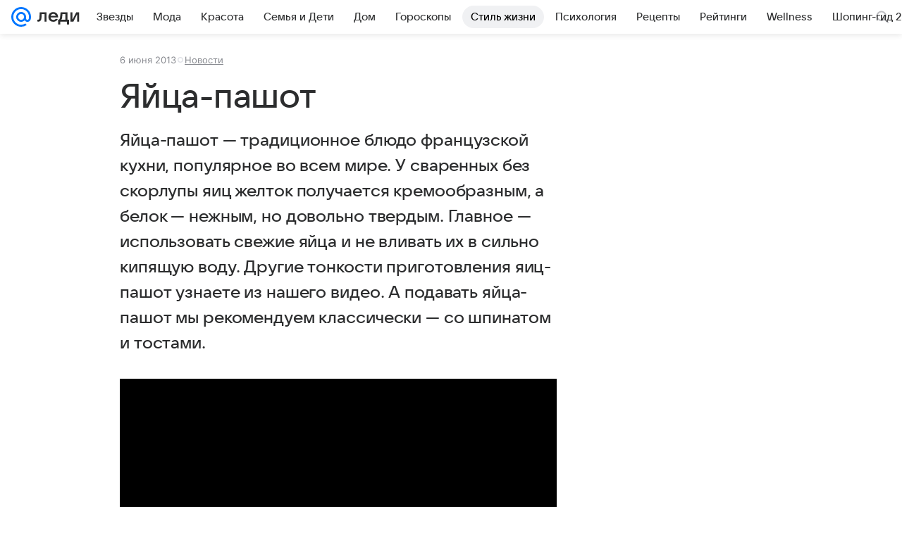

--- FILE ---
content_type: text/html; charset=utf-8
request_url: https://lady.mail.ru/article/487637-yajtsa-pashot/
body_size: 72577
content:

		<!DOCTYPE html>
		<html lang="ru">
			<head>
				<meta charset="utf-8">
  <meta http-equiv="x-ua-compatible" content="ie=edge,chrome=1">
  <meta name="viewport" content="width=device-width, initial-scale=1">
  <title>Яйца-пашот</title>
    <meta name="description" content="Яйца-пашот — традиционное блюдо французской кухни, популярное во всем мире. У сваренных без скорлупы яиц желток получается кремообразным, а белок — нежным, но довольно твердым. Главное — использовать свежие яйца и не вливать их в сильно кипящую воду. Другие тонкости приготовления яиц-пашот узнаете из нашего видео. А подавать яйца-пашот мы рекомендуем классически — со шпинатом и тостами.">
<meta property="og:type" content="article">
<meta property="og:title" content="Яйца-пашот">
<meta property="og:description" content="Яйца-пашот — традиционное блюдо французской кухни, популярное во всем мире. У сваренных без скорлупы яиц желток получается кремообразным, а белок — нежным, но довольно твердым. Главное — использовать свежие яйца и не вливать их в сильно кипящую воду. Другие тонкости приготовления яиц-пашот узнаете из нашего видео. А подавать яйца-пашот мы рекомендуем классически — со шпинатом и тостами.">
<meta property="og:image" content="https://lady.mail.ru/share_image/lady/default.png">
<meta property="og:image:height" content="675">
<meta property="og:image:width" content="1200">
<meta property="og:url" content="https://lady.mail.ru/article/487637-yajtsa-pashot/">
<meta property="og:site_name" content="Леди Mail">
<meta property="mrc__share_title" content="Яйца-пашот">
<meta property="mrc__share_description" content="Яйца-пашот — традиционное блюдо французской кухни, популярное во всем мире. У сваренных без скорлупы яиц желток получается кремообразным, а белок — нежным, но довольно твердым. Главное — использовать свежие яйца и не вливать их в сильно кипящую воду. Другие тонкости приготовления яиц-пашот узнаете из нашего видео. А подавать яйца-пашот мы рекомендуем классически — со шпинатом и тостами.">
<meta property="twitter:card" content="summary_large_image">
<meta name="robots" content="max-snippet:-1, max-image-preview:large, max-video-preview:-1">
<meta property="article:published_time" content="2013-06-06T08:15:38+04:00">
<meta name="author" content="Редакция 'Леди Mail'">
<meta property="marker:source" content="Без источника">
<meta property="yandex_recommendations_image" content="https://lady.mail.ru/share_image/lady/default.png">
<meta property="yandex_recommendations_title" content="Яйца-пашот">
<meta property="yandex_recommendations_category" content="Новости">
    <link rel="canonical" href="https://lady.mail.ru/article/487637-yajtsa-pashot/">
    
    

    <meta name="csrf-token" content="zBt7DRG7dGkAAAAA"/>
    <script type="application/ld+json">[{"@context":"https://schema.org","@type":"BreadcrumbList","itemListElement":[{"@type":"ListItem","name":"Новости","item":"https://lady.mail.ru/rubric/news/","position":1}]},{"@context":"https://schema.org","@type":"Article","inLanguage":"ru","mainEntityOfPage":{"@type":"WebPage","@id":"https://lady.mail.ru/article/487637-yajtsa-pashot/"},"url":"https://lady.mail.ru/article/487637-yajtsa-pashot/","name":"Яйца-пашот","headline":"Яйца-пашот","dateCreated":"2013-06-06T08:15:38+04:00","datePublished":"2013-06-06T08:15:38+04:00","dateModified":"2013-06-06T08:15:38+04:00","publisher":{"@type":"Organization","name":"Леди Mail","legalName":"ООО ВК","telephone":"+74957256357","url":"https://lady.mail.ru/","aggregateRating":{"@type":"AggregateRating","worstRating":1,"bestRating":5,"ratingValue":4.85,"ratingCount":16492},"address":{"@type":"PostalAddress","streetAddress":"Ленинградский проспект 39, стр. 79","postalCode":"125167","addressLocality":"Москва","addressRegion":"Москва","addressCountry":{"@type":"Country","name":"Россия"}},"logo":{"@type":"ImageObject","url":"https://lady.mail.ru/img/logo/lady/android-chrome-1024x1024.png","width":1024,"height":1024},"image":{"@type":"ImageObject","url":"https://lady.mail.ru/img/logo/lady/android-chrome-1024x1024.png","width":1024,"height":1024}},"license":"https://help.mail.ru/legal/terms/lady/policy/","genre":"Новости","description":"Яйца-пашот — традиционное блюдо французской кухни, популярное во всем мире. У сваренных без скорлупы яиц желток получается кремообразным, а белок — нежным, но довольно твердым. Главное — использовать свежие яйца и не вливать их в сильно кипящую воду. Другие тонкости приготовления яиц-пашот узнаете из нашего видео. А подавать яйца-пашот мы рекомендуем классически — со шпинатом и тостами.","articleSection":["https://lady.mail.ru/rubric/news/"],"author":{"name":"Леди Mail","@type":"Person"},"creator":{"name":"Леди Mail","@type":"Person"},"editor":{"name":"Леди Mail","@type":"Person"}}]</script>
  
				<link rel="shortcut icon" type="image/x-icon" href="/img/logo/lady/favicon.ico"/><link rel="icon" type="image/svg" href="/img/logo/lady/favicon.svg"/><link rel="apple-touch-icon" href="/img/logo/lady/apple-touch-icon.png" sizes="180x180"/><link rel="icon" type="image/png" href="/img/logo/lady/favicon-16x16.png" sizes="16x16"/><link rel="icon" type="image/png" href="/img/logo/lady/favicon-32x32.png" sizes="32x32"/><link rel="icon" type="image/png" href="/img/logo/lady/favicon-120x120.png" sizes="120x120"/><link rel="manifest" href="/manifest.json"/><meta name="msapplication-config" content="/browserconfig.xml"/><meta name="msapplication-TileColor" content="#0077FF"/><meta name="theme-color" content="#0077FF"/>

				<!-- Проектный XRay -->
				
          <!-- start: /rb/1084681?version=web&_SITEID=104 -->
          <script id="__xray__">var xrayCore=function(){'use strict';function a(a){for(n.push(a);n.length>o.maxSize;)n.shift()}function b(a){return b="function"==typeof Symbol&&"symbol"==typeof Symbol.iterator?function(a){return typeof a}:function(a){return a&&"function"==typeof Symbol&&a.constructor===Symbol&&a!==Symbol.prototype?"symbol":typeof a},b(a)}function c(a){return a&&"object"===b(a)&&!d(a)}function d(a){return"[object Array]"===Object.prototype.toString.call(a)}function e(a){for(var b in a)if(Object.prototype.hasOwnProperty.call(a,b))return!1;return!0}function f(){for(var a,b={},d=0;d<arguments.length;++d)for(var e in a=arguments[d],a)b[e]=b[e]&&c(b[e])&&c(a[e])?f(b[e],a[e]):a[e];return b}function g(a){var b=encodeURIComponent(JSON.stringify(a));return{size:b.length,raw:b}}function h(){this._batchesByUrls={},this._timeoutId=null,this._config={maxBatchSize:6e4,maxChunkSize:4e3,timeout:1000,idle:!1},window&&"function"==typeof window.addEventListener&&window.addEventListener("beforeunload",this.process.bind(this,!0))}function i(a){return"s".concat(a,"s").replace(/s+/g,"s").replace(/^s$/g,"")}function j(a){for(var b in a)("undefined"==typeof a[b]||null===a[b])&&delete a[b];return a}function k(a,b){for(var c=-1,d=0;d<a.length;d++)if(b===a[d]){c=d;break}return c}function l(){this._config={xrayRadarUrl:"https://xray.mail.ru",pgid:(Date.now()+Math.random()).toString(36),radarPrefix:"",r:"undefined"!=typeof document&&document.referrer||"",defaultParams:{p:"mail",t_feature:"",v:1,skipdwh:!1}}}function m(a,b){for(var c=a.split("&"),d=c[0],e={},f=1;f<c.length;++f){var g=c[f].split("="),h=decodeURIComponent(g[0]),j=decodeURIComponent(g[1]);try{j=JSON.parse(j)}catch(a){}e[h]=j}b=b||{},b.immediately?z.sendImmediately(d,e,b.ga):z.send(d,e,b.ga)}var n=[],o={maxSize:500,getLog:function(){return Array.prototype.slice.call(n,0)},clear:function(){n=[]}},p={log:function(){try{(console.debug||console.log).apply(console,arguments)}catch(a){}},error:function(){try{console.error.apply(console,arguments)}catch(a){}},warn:function(){try{console.warn.apply(console,arguments)}catch(a){}}},q=["p","email","split","utm","r","pgid","o_ss","o_v"],r=!1;h.prototype.setConfig=function(a){var b=Math.max;if(!r)return a.timeout=b(1e3,a.timeout||0),this._config=f(this._config,a),void(r=!0);var c=[];for(var d in a){if(d in this._config){c.push(d);continue}this._config[d]=a[d]}c.length&&p.warn("Queue config field(s) "+c.join(", ")+" are already set and can't be modified")},h.prototype.getConfig=function(){return f(this._config,{})},h.prototype.push=function(b,c){a(c);var d=b+"/batch?"+h._buildQueryString(c);c=h._stringifyParams(c);var e=g(c);if(e.size+2>this._config.maxBatchSize)return void p.error("Radar #"+c.uid+" body is too long: "+e.raw);this._batchesByUrls[d]||(this._batchesByUrls[d]=[[]]);var f,j=this._batchesByUrls[d];for(f=0;f<j.length;++f){var k=j[f];if(g(k.concat([c])).size<=this._config.maxBatchSize){k.push(c);break}}f===j.length&&j.push([c]),this._timeoutId||"function"!=typeof setTimeout||(this._timeoutId=setTimeout(this.process.bind(this),this._config.timeout))},h.prototype.process=function(a){for(var b in clearTimeout(this._timeoutId),this._timeoutId=null,this._batchesByUrls){for(var c=this._batchesByUrls[b],d=0;d<c.length;++d)this._send(b,c[d],a);delete this._batchesByUrls[b]}},h.prototype.isIdle=function(){return this._config.idle},h._buildQueryString=function(a){for(var b=[],c=0;c<q.length;++c){var d=q[c],e="string"==typeof a[d]?a[d]:JSON.stringify(a[d]);(delete a[d],"undefined"!=typeof e&&e.length)&&b.push(encodeURIComponent(d)+"="+encodeURIComponent(e))}var f=[];for(var g in a.baseQuery)f.push(g);f=f.sort();for(var h,j=0;j<f.length;++j)h=f[j],b.push(encodeURIComponent(h)+"="+encodeURIComponent(a.baseQuery[h]));return delete a.baseQuery,b.join("&")},h.prototype._send=function(a,b,c){var d={url:a,data:"batch="+encodeURIComponent(JSON.stringify(b)),type:"POST",async:!0};if(!this._config.idle){if("undefined"==typeof XMLHttpRequest&&!navigator.sendBeacon)return void fetch(a,{method:d.type,body:d.data})["catch"](function(a){p.error("XRay send failed:",a)});if(c&&window.navigator.sendBeacon)return void window.navigator.sendBeacon(d.url,d.data);try{var e=new XMLHttpRequest,f="function"==typeof this._config.beforeSend&&!this._config.beforeSend(e,d);if(f)return void e.abort();e.open(d.type,d.url,d.async),e.withCredentials=!this._config.withoutCredentials,e.send(d.data)}catch(a){p.error("xray.send failed:",a)}}},h._stringifyParams=function(a){var b={};for(var c in a){if("i"==c){b.i=h._stringifyI(a.i);continue}b[c]="string"==typeof a[c]?a[c]:JSON.stringify(a[c])}return b},h._stringifyI=function(a){var b=[];for(var c in a){var d=a[c];b.push(c+":"+d)}return b.join(",")};var s=0,t=["radarPrefix","split","r","pgid","utm","o_ss","o_v"],u=!1,v=new h,w={rlog_dot_error:"xray_rlog_dot_error",rlog_msg_abs:"xray_rlog_msg_abs",too_long:"xray_too_long",not_configured:"xray_not_configured"},x=32,y=64;l.prototype.logger=o,l.prototype.setConfig=function(a,b){a=a||{},u&&this._deleteProtectedParams(a),this.unsafeSetConfig(a,b)},l.prototype.unsafeSetConfig=function(a,b){a=a||{},u=!0,a.split&&(a.split=i(a.split)),a.defaultParams&&a.defaultParams.i&&(a.defaultParams.i=this._formatIntervals(a.defaultParams.i),delete this._config.defaultParams.i),this._config=b?a:f(this._config,a),a.gaTrackingId&&this._initGA(a.gaTrackingId)},l.prototype._deleteProtectedParams=function(a){for(var b=0;b<t.length;++b)delete a[t[b]];return a},l.prototype.addSplit=function(a){this._config.split=i("".concat(this._config.split||"","s").concat(a))},l.prototype.getConfig=function(){return f(this._config,{})},l.prototype.getTotalSended=function(){return s},l.prototype.setQueueConfig=h.prototype.setConfig.bind(v),l.prototype.getQueueConfig=h.prototype.getConfig.bind(v),l.prototype.getInstanceCopy=function(){var a=new l;return u=!1,a.setConfig(this._config,!0),a},l.prototype.send=function(a,b,c){this._send(a,b,c,!0)},l.prototype._send=function(a,b,c,e){if(e&&!u&&a!==w.not_configured){var g=b||{};g.t=a,this._logOwnError(g,w.not_configured),p.warn("Your xray instance is not configured")}if(b=f(b||{},{}),this._config.middlewares)for(var h=0;h<this._config.middlewares.length;h++){var j=this._config.middlewares[h],k=j(a,b,c);a=k.t,b=k.params,c=k.ga}a=d(a)?a.join("_"):a,b.i&&(b.i=this._formatIntervals(b.i)),b=f(this._config.defaultParams,this._config.expid?{dwh:{expid:this._config.expid}}:{},b,{t:a,split:this._config.split,r:this._config.r,pgid:this._config.pgid,utm:this._config.utm,o_ss:this._config.o_ss,o_v:this._config.o_v,baseQuery:this._config.baseQuery,uid:s++}),b.skipdwh&&b.dwh&&delete b.dwh;for(var l=[b.t_feature,this._config.radarPrefix],m=0;m<l.length;++m)l[m]&&(b.t=l[m]+"_"+b.t);delete b.t_feature;try{b=this._validateParams(b,e)}catch(a){return p.log("xray",b.uid,b),void p.error(a.message)}if(this._config.verbose&&p.log("xray",b.uid,b.t,b,c?"GA: "+!!c:void 0),v.push(this._config.xrayRadarUrl,b),!0===c&&!this._config.gaTrackingId)return void p.error("Radar #"+b.uid+": no GA tracking id specified");var n="string"==typeof c?c:this._config.gaTrackingId;if(!!c&&n&&!v.isIdle()){if(b.i){for(var o in b.i)this._sendGA(a+"_"+o,b.i[o],n);return}this._sendGA(a,b.v,n)}},l.prototype.sendImmediately=function(a,b,c){this.send(a,b,c),v.process()},l.prototype.addMiddleware=function(a){this._config.middlewares||(this._config.middlewares=[]),-1===k(this._config.middlewares,a)&&this._config.middlewares.push(a)},l.prototype.removeMiddleware=function(a){if(this._config.middlewares){var b=k(this._config.middlewares,a);-1<b&&this._config.middlewares.splice(b,1)}},l.prototype._sendGA=function(a,b,c){"function"!=typeof gtag&&this._initGA(c);var d=a.split(/_/g),e=d[1]||d[0],f=d[1]?d[0]:"",g=d.slice(2).join("_"),h={value:b,send_to:c};f&&(h.event_category=f),g&&(h.event_label=g),gtag("event",e,h)},l.prototype._initGA=function(a){if(!window.gtag){var b=document.createElement("script");b.src="https://www.googletagmanager.com/gtag/js?id="+a,b.type="text/javascript",document.getElementsByTagName("head")[0].appendChild(b),window.dataLayer=window.dataLayer||[],window.gtag=function(){window.dataLayer.push(arguments)},gtag("js",new Date)}gtag("config",a,{send_page_view:!1})},l.prototype._logOwnError=function(a,b,c){var d="xray_err",e=a.p;if(e){if(e.length+8+1>x){e=e.slice(0,x-8-1)}d="".concat(e,"_").concat("xray_err")}var f=a.t;f.length>y&&(f=f.slice(0,y)),this._send(b,{skipdwh:!0,rlog:d,rlog_message:{t:f,err:b,value:c}},!1,!1)},l.prototype._validateParams=function(a,b){a=j(a),a.rlog&&-1!==a.rlog.indexOf(".")&&(b&&this._logOwnError(a,w.rlog_dot_error,a.rlog),p.error("Radar #".concat(a.uid,": rlog can not contain file extension")),delete a.rlog,delete a.rlog_message),a.rlog&&a.rlog_message||(a.rlog_message&&(b&&this._logOwnError(a,w.rlog_msg_abs),p.error("Radar #".concat(a.uid,": rlog_message would not be sent without rlog"))),delete a.rlog,delete a.rlog_message),e(a.dwh)&&delete a.dwh;var c={32:[a.p,a.rlog],64:[a.p+"_"+a.t]};for(var d in a.i)c[32].push(d),c[64].push(a.p+"_"+a.t+"_"+d);for(var f in c)for(var g=c[f],h=0;h<g.length;++h)if(g[h]&&g[h].length>f)throw b&&this._logOwnError(a,w.too_long,g[h].slice(0,f)),new Error("Radar #".concat(a.uid,": value is too long: ").concat(c[f][h])+" (len: ".concat(g[h].length,", limit: ").concat(f,")"));return a},l.prototype._formatIntervals=function(a){if(c(a))return a;var b={};if(d(a)){for(var e,f=0;f<a.length;++f)e=a[f].split(":"),b[e[0]]=+e[1]||this._config.defaultParams.v;return b}if("string"==typeof a){var g=a.split(",");return this._formatIntervals(g)}};var z=new l;return m.setConfig=function(a){z.setConfig(j({verbose:a.verbose,pgid:a.pgid,split:a.split,xrayRadarUrl:a.xrayRadarUrl||a.XRAY_RADAR_URL,radarPrefix:a.radarPrefix||a.RadarPrefix,utm:a.utm,o_ss:a.o_ss,o_v:a.o_v,baseQuery:a.baseQuery,gaTrackingId:a.gaTrackingId||a.GA_TRACKING_ID,defaultParams:a.defaultParams||j({p:a.project,email:a.ActiveEmail})})),z.setQueueConfig(j({maxBatchSize:a.MAX_BATCH_SIZE,maxChunkSize:a.MAX_CHUNK_SIZE,beforeSend:a.beforeSend,timeout:a.timeout,idle:a.idle,withoutCredentials:a.withoutCredentials}))},m.getConfig=l.prototype.getConfig.bind(z),m.addSplit=l.prototype.addSplit.bind(z),m.unsafeSetConfig=l.prototype.unsafeSetConfig.bind(z),m.setQueueConfig=l.prototype.setQueueConfig.bind(z),m.getQueueConfig=l.prototype.getQueueConfig.bind(z),m.getTotalSended=l.prototype.getTotalSended.bind(z),m.send=l.prototype.send.bind(z),m.sendImmediately=l.prototype.sendImmediately.bind(z),m.getInstanceCopy=l.prototype.getInstanceCopy.bind(z),m.addMiddleware=l.prototype.addMiddleware.bind(z),m.removeMiddleware=l.prototype.removeMiddleware.bind(z),"undefined"!=typeof window&&"function"==typeof window.define&&window.define.amd&&window.define("@mail/xray",function(){return m}),m}();</script><script id="__xray-init__">xrayCore.setConfig({defaultParams: {p: 'lady-mail-ru-web',},verbose: true});xrayCore.send('pk-xray-ready');</script>
          <!-- end: /rb/1084681?version=web&_SITEID=104 -->
        

				
          <!-- start: /rb/620533?_SITEID=104&is_commercial=0&brandsafety=0&media_stat_category=1000,1003&sitezone=15&entity_id=487637&entity_type=article&entity_content_subtype=outer_article&project_uuid=d10a0913-1da6-f7ce-aaa5-61dd79c624dd -->
          <meta http-equiv="Content-Security-Policy" content="default-src 'self' tel: blob: data: 'unsafe-inline' 'unsafe-eval' mail.ru *.mail.ru *.devmail.ru *.imgsmail.ru *.2gis.com *.2gis.ru s0.2mdn.net *.adlooxtracking.com *.adlooxtracking.ru *.adriver.ru *.ampproject.net *.ampproject.org *.apester.com *.cloudfront.net www.dailymail.co.uk coub.com *.coub.com *.doubleclick.net *.doubleverify.com *.gemius.pl giphy.com *.google.com *.googleapis.com *.googlesyndication.com themes.googleusercontent.com *.gstatic.com video.khl.ru *.moatads.com *.mradx.net ok.ru *.ok.ru *.playbuzz.com *.qmerce.com rutube.ru *.rutube.ru *.serving-sys.com *.serving-sys.ru soundcloud.com *.soundcloud.com *.streamrail.com *.twimg.com twitter.com *.twitter.com player.vimeo.com vine.co vk.com *.vk.com vk.ru *.vk.ru *.weborama.fr *.weborama-tech.ru *.yandex.ru amc.yandex.ru yandex.ru *.yandex.net *.yandex.net *.strm.yandex.net yandex.st yandexadexchange.net *.yandexadexchange.net yastatic.net *.youtube.com *.adsafeprotected.com *.newstube.ru *.bbc.com *.viqeo.tv facecast.net *.facecast.net *.nativeroll.tv *.seedr.com *.ex.co b.delivery.consentmanager.net cdn.consentmanager.net consentmanager.mgr.consensu.org *.consentmanager.mgr.consensu.org *.criteo.com *.criteo.net *.tiktok.com *.tiktokcdn.com promotools.cc telegram.org t.me *.pinterest.com videolink.mycdn.me videolink.okcdn.ru *.okcdn.ru *.mycdn.me *.vkuser.net vkvideo.ru *.vkvideo.ru *.targetads.io id.vk.com id.vk.ru *.cs7777.vk.com *.cdn-vk.ru tarotaro.ru *.astrostar.ru astrostar.ru *.flurry.com flurry.com widget.cloudpayments.ru bestmoodbox.com *.banki.ru banki.ru *.vseapteki.ru vseapteki.ru;script-src 'self' 'unsafe-inline' 'unsafe-eval' js-inject *.mail.ru *.devmail.ru *.imgsmail.ru *.api.2gis.ru s0.2mdn.net *.adlooxtracking.com *.adlooxtracking.ru *.algovid.com s3.amazonaws.com cdn.ampproject.org *.apester.com *.bing.com static.bbc.co.uk news.files.bbci.co.uk coub.com *.coub.com *.criteo.com *.criteo.net *.doubleclick.net *.doubleverify.com *.dvtps.com *.flickr.com translate.google.com *.google.com *.googleadservices.com *.googleapis.com *.googlesyndication.com *.googletagmanager.com *.googletagservices.com *.google-analytics.com *.google.ru mediatoday.ru *.moatads.com *.mradx.net *.mxpnl.com *.odnoklassniki.ru ok.ru *.ok.ru *.playbuzz.com *.qmerce.com sb.scorecardresearch.com *.twimg.com *.twitter.com platform.vine.co vk.com *.vk.com vk.ru *.vk.ru *.webvisor.com *.mtproxy.yandex.net amc.yandex.ru *.yandex.net *.strm.yandex.net *.yandex.ru yandex.ru yandex.st yastatic.net *.pinterest.com *.adsafeprotected.com *.serving-sys.com *.serving-sys.ru *.viqeo.tv *.videonow.ru *.nativeroll.tv *.seedr.com b.delivery.consentmanager.net cdn.consentmanager.net *.consentmanager.mgr.consensu.org consentmanager.mgr.consensu.org *.tns-counter.ru *.youtube.com *.ytimg.com *.ex.co *.weborama.fr *.weborama-tech.ru *.tiktok.com *.tiktokcdn.com promotools.cc *.ibytedtos.com telegram.org videolink.mycdn.me videolink.okcdn.ru *.okcdn.ru *.mycdn.me *.vkuser.net mc.yandex.com *.betweendigital.com *.buzzoola.com tarotaro.ru *.astrostar.ru astrostar.ru *.flurry.com flurry.com widget.cloudpayments.ru *.streamrail.com *.streamrail.net *.monijorb.com *.vseapteki.ru vseapteki.ru;connect-src 'self' wss://*.mail.ru wss://*.devmail.ru wss://*.viqeo.tv *.mail.ru *.devmail.ru *.imgsmail.ru *.api.2gis.ru s0.2mdn.net *.adlooxtracking.com *.adlooxtracking.ru *.algovid.com *.ampproject.net cdn.ampproject.org *.apester.com *.doubleclick.net *.flickr.com *.googleapis.com *.google-analytics.com *.googlesyndication.com *.googletagmanager.com *.gstatic.com *.mixpanel.com *.mradx.net *.playbuzz.com *.qmerce.com geo.query.yahoo.com twitter.com *.twitter.com *.yadro.ru amc.yandex.ru yandex.ru *.yandex.ru *.strm.yandex.net yandex.st yastatic.net *.yandex.net collector.mediator.media *.serving-sys.com *.serving-sys.ru *.doubleverify.com *.viqeo.tv *.videonow.ru *.vidiom.net *.nativeroll.tv *.seedr.com b.delivery.consentmanager.net cdn.consentmanager.net *.consentmanager.mgr.consensu.org consentmanager.mgr.consensu.org *.criteo.com *.criteo.net *.ex.co *.ibytedtos.com *.smailru.net *.adfox.ru *.weborama.fr *.weborama-tech.ru ok.ru vk.com *.vk.com  vk.ru *.vk.ru *.vk.team videolink.mycdn.me videolink.okcdn.ru *.okcdn.ru *.mycdn.me *.vkuser.net *.google.com mc.yandex.com *.adriver.ru *.googleusercontent.com tarotaro.ru *.astrostar.ru astrostar.ru *.flurry.com flurry.com widget.cloudpayments.ru *.streamrail.com *.streamrail.net *.monijorb.com wss://*.monijorb.com oktell.p-group.ru pfxtools-dev.ru *.vseapteki.ru vseapteki.ru;img-src 'self' * data: blob: mmr: *.criteo.com *.criteo.net ;worker-src blob: 'self' *.mail.ru *.devmail.ru ;" /><meta name="referrer" content="unsafe-url" /><link rel="preconnect" href="https://mcdn.imgsmail.ru/" crossorigin="" /><link rel="preconnect" href="https://mcdn.imgsmail.ru/" /><link rel="dns-prefetch" href="https://mcdn.imgsmail.ru/" /><link rel="preconnect" href="https://ad.mail.ru" crossorigin="use-credentials" /><link rel="dns-prefetch" href="https://ad.mail.ru" /><link rel="preconnect" href="https://resizer.mail.ru" /><link rel="dns-prefetch" href="https://resizer.mail.ru" /><link rel="preconnect" href="https://rs.mail.ru" /><link rel="dns-prefetch" href="https://rs.mail.ru" /><link rel="preconnect" href="https://r.mradx.net" /><link rel="dns-prefetch" href="https://r.mradx.net" /><link rel="preconnect" href="https://mc.yandex.ru" /><link rel="dns-prefetch" href="https://mc.yandex.ru" /><link rel="preconnect" href="https://yastatic.net" /><link rel="dns-prefetch" href="https://yastatic.net" /><link rel="preconnect" href="https://avatars.mds.yandex.net" /><link rel="dns-prefetch" href="https://avatars.mds.yandex.net" /><link rel="preconnect" href="https://ads.adfox.ru" /><link rel="dns-prefetch" href="https://ads.adfox.ru" /><link rel="dns-prefetch" href="https://limg.imgsmail.ru" /><link rel="dns-prefetch" href="https://top-fwz1.mail.ru/" /><link rel="dns-prefetch" href="https://www.tns-counter.ru/" /><link rel="dns-prefetch" href="https://counter.yadro.ru" />
          <!-- end: /rb/620533?_SITEID=104&is_commercial=0&brandsafety=0&media_stat_category=1000,1003&sitezone=15&entity_id=487637&entity_type=article&entity_content_subtype=outer_article&project_uuid=d10a0913-1da6-f7ce-aaa5-61dd79c624dd -->
        
				<!-- Проектные шрифты -->
				
          <!-- start: /rb/1108607?vk-tokens=1 -->
          <link rel="preload" href="https://mcdn.imgsmail.ru/js/promisified-dom-events/3.0.0/promisifiedDomEvents.min.js" as="script"/><link rel="preload" href="https://imgs2.imgsmail.ru/static/fonts/Inter/WOFF2/InterRegular.woff2" as="font" type="font/woff2" crossorigin=""/><link rel="preload" href="https://imgs2.imgsmail.ru/static/fonts/Inter/WOFF2/InterMedium.woff2" as="font" type="font/woff2" crossorigin=""/><link rel="preload" href="https://imgs2.imgsmail.ru/static/fonts/Inter/WOFF2/InterBold.woff2" as="font" type="font/woff2" crossorigin=""/><link rel="preload" href="https://imgs2.imgsmail.ru/static/fonts/MailSans/WOFF2/MailSansVariative.woff2" as="font" type="font/woff2" crossorigin=""/><link rel="stylesheet preload" href="https://mcdn.imgsmail.ru/fonts/vk-tokens/1.0.2/fonts.css" as="style"/><link rel="preload" href="https://imgs2.imgsmail.ru/static/fonts/v1.100/VKSansDisplay/WOFF2/VKSansDisplayLight.woff2" as="font" type="font/woff2" crossorigin=""/><link rel="preload" href="https://imgs2.imgsmail.ru/static/fonts/v1.100/VKSansDisplay/WOFF2/VKSansDisplayRegular.woff2" as="font" type="font/woff2" crossorigin=""/><link rel="preload" href="https://imgs2.imgsmail.ru/static/fonts/v1.100/VKSansDisplay/WOFF2/VKSansDisplayMedium.woff2" as="font" type="font/woff2" crossorigin=""/><link rel="preload" href="https://imgs2.imgsmail.ru/static/fonts/v1.100/VKSansDisplay/WOFF2/VKSansDisplayDemiBold.woff2" as="font" type="font/woff2" crossorigin=""/><link rel="preload" href="https://imgs2.imgsmail.ru/static/fonts/v1.100/VKSansDisplay/WOFF2/VKSansDisplayBold.woff2" as="font" type="font/woff2" crossorigin=""/><link rel="stylesheet preload" href="https://mcdn.imgsmail.ru/fonts/vk-tokens/1.0.3/fonts.css" as="style"/><script src="https://mcdn.imgsmail.ru/js/promisified-dom-events/3.0.0/promisifiedDomEvents.min.js"></script><script src="https://ad.mail.ru/static/sync-loader.js" nonce crossorigin="anonymous" async></script><script src="https://ad.mail.ru/static/vk-adman.js?sdk=1" type="application/javascript" id="adman3-instance" async></script>
          <!-- end: /rb/1108607?vk-tokens=1 -->
        

				<link rel="preload" href="/js/cmpld/react/media.css?mj6xh7s6" as="style" />
				<link rel="preload" href="/js/cmpld/react/lady/Article/client.css?mj6xh7s6" as="style" />
				<link rel="stylesheet" href="/js/cmpld/react/media.css?mj6xh7s6" />
				<link href="/js/cmpld/react/lady/Article/client.css?mj6xh7s6" rel="stylesheet" />
			</head>
			<body>
				
          <!-- start: /rb/1084682 -->
          
<script id="__core-keeper__">
var coreKeeper=function(a){"use strict";var S="string",i="object",y="function";function z(a,b){return typeof a===b}function T(c,a){for(var b in a)Object.defineProperty(c,b,{enumerable:!1,value:a[b]})}var U,b=typeof globalThis===i&&globalThis|| typeof window===i&&window|| typeof global===i&&global||{},V=b.console,o=b.document||{},A=b.location||{},p=b.navigator||{},d=p.connection,j=b.performance,k=function(){},B=z(j&&j.now,y)?function(){return j.now()}:Date.now,C=b.setTimeout.bind(b),W=(b.requestAnimationFrame||C).bind(b),X=(b.addEventListener||k).bind(b),_=null,Y=void 0;function D(a){var e,f,b,g=0,h=(a=a||{}).now||B,i=a.warn,j=a.prefix||"",c=a.addons||[],k=[],l=function(a,b,d){for(e=c.length;e--;)c[e][a](b,d)},d=function(c,m,p,t,u,q,n,o,v){c=j+c,(m===b||o)&&(m=!o&&k[0]||_),p[c]&&i&&i("Timer '"+c+"' exists");var r=q==_,a=p[c]={id:++g,name:c,parent:m,unit:t||"ms",start:r?h():q,end:n!=_?n:_,meta:v};function s(a,b,c){(f=p[a=j+a])?z(f.stop,y)?f.stop(b,c):i&&i("Timer '"+a+"'.stop is not a func",{entry:f}):i&&i("Timer '"+a+"' not exists")}return T(a,{stop:function(b,d){if(b==_||b>=0||(d=b,b=Y),a.meta=a.meta||d,a.end=b==_?h():b,p[c]=_,u)for(e=k.length;e--;)k[e]===a&&k.splice(e,1);return l("end",a,r),a}}),m&&(m.end!==_&&n==_?i&&i("Timer '"+c+"' stopped"):(a.unit=m.unit,m.entries.push(a))),u&&(a.entries=[],T(a,{add:function(c,e,b,f,g){return d(c,a,p,f,0,e,b).stop(b,g)},time:function(e,b,c){return b>=0||(c=b,b=Y),d(e,a,p,c,Y,b)},group:function(f,b,c,e){return z(b,"boolean")&&(e=c,c=b,b=_),z(b,S)&&(e=b,b=_,c=0),z(c,S)&&(e=c),d(f,a,p,e,1,b,_,c)},timeEnd:s,groupEnd:s}),!o&&g>1&&k.unshift(a)),l("start",a,r),a};return(b=d(0,_,Object.create(null),"ms",1,0,0,1)).v="2.0.0-rc.28",b.addons=c,b}var e=function(b,c){var a;try{(a=new PerformanceObserver(function(a){a.getEntries().map(c)})).observe({type:b,buffered:!0})}catch(d){}return a},Z=function(a){a&&a.disconnect()},aa=function(a,b){try{a&&a.takeRecords().map(b)}catch(c){}},E="hidden",ab=!1,ac=!1,F=-1,f=function(b,a){ab||(ab=!0,X("pagehide",function(a){ac=!a.persisted}),X("beforeunload",k)),X("visibilitychange",function(a){o.visibilityState===E&&b(a.timeStamp,ac)},{capture:!0,once:!!a})};o&&(F=o.visibilityState===E?0:1/0,f(function(a){F=a},!0));var ad=function(){return F};function ae(c){var a,e,h=this.badge,b=c.unit,d=(c.end-c.start)/("KB"===b?1024:1),f=h+c.name+("none"!==b&&b?": %c"+(b&&"raw"!==b?d.toFixed(3)+b:d):"%c"),g="font-weight:bold;"+(a=d,"color:#"+((a="KB"===(e=b)?a/8:"fps"===e?70-a:a)<5?"ccc":a<10?"666":a<25?"333":a<50?"f90":a<100?"f60":"f00"));"entries"in c?((V.groupCollapsed||V.group)(f,g),c.entries.forEach(ae,this),V.groupEnd()):V.log(f,g)}var G,l,H=D({addons:/pk-print/.test(A)?[(G={badge:"\u{1F505}"},{start:k,end:function(a){a.parent||ae.call(G,a)}})]:[]}),m=function(a,b,c,d,e,f){W(function(){var i=H.group(a,b,e);for(var g in d)if(d.hasOwnProperty(g)){var h=d[g];i.add(g,h[0],h[1],h[2])}i.stop(c,f)})},g=p.deviceMemory,h=j.hardwareConcurrency,q=h<=4||g<=4,I=h>4||g>4?"high":q?"low":"unk",$=q||d&&(["slow-2g","2g","3g"].indexOf(d.effectiveType)> -1||d.saveData)?"low":"high",n=((l={})["type_"+I]=[0,1],l["exp_"+$]=[0,1],l);g&&(n.memory=[0,g]),h&&(n.hardware_concurrency=[0,h]),m("pk-device",0,1,n,"raw");var af=0,J=function(){try{var a=j.getEntriesByType("navigation")[0],k=a.fetchStart,l=a.domainLookupStart,e=a.domainLookupEnd,f=a.requestStart,g=a.responseStart,b=a.responseEnd,c=a.domComplete,h=a.domInteractive,i=a.domContentLoadedEventEnd,d=a.loadEventEnd;b&&0===af&&(af=1,m("pk-nav-net",k,b,{dns:[l,e],tcp:[e,f],request:[f,g],response:[g,b]})),c&&1===af&&(af=2,m("pk-nav-dom-ready",b,c,{interactive:[b,h],"content-loaded":[h,i],complete:[i,c]})),d&&2===af&&(af=3,m("pk-nav-dom-load",b,d,{ready:[b,c],load:[c,d]})),3!==af&&C(J,250)}catch(n){}};J();var ag,ah=function(a,b,c){return a<=b?"good":a<=c?"needs-improvement":"poor"},ai=0,aj=0,K=function(b){var c,d,e,f=b.startTime,a=b.processingStart-f;f<ad()&&(a&&m("pk-fid",0,a,((c={value:[0,a]})["score_"+ah(a,100,300)]=[0,a],c)),ai&&m("pk-tbt",0,ai,((d={value:[0,ai]})["score_"+ah(ai,300,600)]=[0,ai],d)),aj&&m("pk-tti",0,aj,((e={value:[0,aj]})["score_"+ah(aj,3800,7300)]=[0,ai],e)),Z(ag),Z(ak))},ak=e("first-input",K);f(function(){aa(ak,K)},!0);var al={},am=e("paint",function(b){var d,c=b.name,a=b.startTime;a<ad()&&(al[c]=[0,a],"first-contentful-paint"===c&&(al["score_"+ah(a,1e3,2500)]=[0,a],m("pk-paint",0,a,al),d=a,ag=e("longtask",function(a){var c=a.startTime,b=a.duration;c>d&&"self"===a.name&&b>0&&(ai+=b-50,aj=c+b)}),Z(am)))}),an=0,ao=!1,L=function(b){var a=b.startTime;a<ad()?an=a:aq()},ap=e("largest-contentful-paint",L),aq=function(){var a;!ao&&an&&m("pk-lcp",0,an,((a={value:[0,an]})["score_"+ah(an,2500,4e3)]=[0,an],a)),ao=!0,Z(ap)},r=function(){aa(ap,L),aq()};f(r,!0),function(a){try{U||(U=new Promise(function(a){["keydown","mousedown","scroll","mousewheel","touchstart","pointerdown"].map(function(b){X(b,a,{once:!0,passive:!0,capture:!0})})})),U.then(a)}catch(b){}}(r);var ar=0,M=function(a){a.hadRecentInput||(ar+=a.value)},as=e("layout-shift",M);f(function(c,b){var a;aa(as,M),b&&ar&&m("pk-cls",0,ar,((a={value:[0,ar]})["score_"+ah(ar,.1,.25)]=[0,ar],a))});var s=d,t=function(){var a;m("pk-conn",0,1,((a={downlink:[0,s.downlink],downlinkMax:[0,s.downlinkMax],rtt:[0,s.rtt]})["save_data_"+s.saveData]=[0,1],a["effective_type_"+(s.effectiveType||"unk")]=[0,1],a),"raw")};try{s?(t(),s.addEventListener("change",t)):m("pk-conn",0,1,{effective_type_unk:[0,1]},"raw")}catch(at){}var au=function(){return(au=Object.assign||function(d){for(var a,b=1,e=arguments.length;b<e;b++)for(var c in a=arguments[b])Object.prototype.hasOwnProperty.call(a,c)&&(d[c]=a[c]);return d}).apply(this,arguments)};function u(a){return a&&a.__esModule&&Object.prototype.hasOwnProperty.call(a,"default")?a.default:a}function v(b,a){return b(a={exports:{}},a.exports),a.exports}var w=v(function(c,b){var a;Object.defineProperty(b,"__esModule",{value:!0}),b.Tag=void 0,(a=b.Tag||(b.Tag={})).Core="core",a.Global="gl",a.Self="self",a.Async="async",a.Ignore="ign",a.Known="known",a.API="api",a.Shared="shr",a.Ext="ext",a.ThirdParty="3rd",a.RB="rb",a.Unknown="unk"});u(w),w.Tag;var c=v(function(b,a){Object.defineProperty(a,"__esModule",{value:!0}),a.coreLoggerHMR=a.coreLoggerDispatchKnownError=a.coreLoggerDispatchAPIError=a.coreLoggerDispatchIgnoredError=a.coreLoggerDispatchSelfError=a.coreLoggerDispatchReactError=a.coreLoggerDispatchError=a.getCoreLogger=a.Tag=void 0,Object.defineProperty(a,"Tag",{enumerable:!0,get:function(){return w.Tag}}),a.getCoreLogger=function(){return"undefined"!=typeof coreLogger?coreLogger:void 0},a.coreLoggerDispatchError=function(c,d,e){var b;null===(b=(0,a.getCoreLogger)())|| void 0===b||b.dispatchError(c,d,e)},a.coreLoggerDispatchReactError=function(c,d,e){var b;null===(b=(0,a.getCoreLogger)())|| void 0===b||b.dispatchReactError(c,d,e)},a.coreLoggerDispatchSelfError=function(b,c,d,e){(0,a.coreLoggerDispatchError)(c,d,{category:b,tag:w.Tag.Self,log:e})},a.coreLoggerDispatchIgnoredError=function(b,c,d,e){(0,a.coreLoggerDispatchError)(c,d,{category:b,tag:w.Tag.Ignore,log:e})},a.coreLoggerDispatchAPIError=function(b,c,d,e){(0,a.coreLoggerDispatchError)(c,d,{category:b,tag:w.Tag.API,log:e})},a.coreLoggerDispatchKnownError=function(b,c,d,e){(0,a.coreLoggerDispatchError)(c,d,{category:b,tag:w.Tag.Known,log:e})},a.coreLoggerHMR=function(g,f){var e=(0,a.getCoreLogger)();if(e){var b=e.errors.rules,c=e.errors.opts.errors,d=g.priority||[];b.set("clear"),c&&c.rules&&(b.set(c.rules),d.push.apply(d,[].concat(c.priority||Object.keys(c.rules)))),f&&(b.set(f.rules),d.push.apply(d,f.priority||[])),b.set(g.rules),b.priority(d);try{e.pkg.v="12.2.1",localStorage.setItem(process.env.LOGGER_LS_PRESET_VER_KEY,"12.2.1")}catch(h){}}}});u(c),c.coreLoggerHMR,c.coreLoggerDispatchKnownError,c.coreLoggerDispatchAPIError,c.coreLoggerDispatchIgnoredError,c.coreLoggerDispatchSelfError,c.coreLoggerDispatchReactError;var av=c.coreLoggerDispatchError;c.getCoreLogger;var N=c.Tag,O={name:"@mail-core/dashboard",v:"12.2.1"},aw=/^(\d+)\.(\d+)\.(\d+)/,x=function(a){return"request"in a&&a.data&&"status"in a.data&&"body"in a.data?a.data.status:null},ax={parseStatus:x},ay={tag:N.API,category:"5XX",silent:!0,log:!0},az=/^(https?:)?\/\/.*?\/+|\/*\?+.+|^\/|api\/+v1\/+/gi,aA=/[^%.a-z\d-]+/g,aB=/^api_v(\d)/g,aC=/\/*cgi-bin/g,aD=/golang/g,aE=/(^|\/)(\d+|(?:\d|[a-z]+\d)[\da-z]{2,})(?=\/|$)/g,aF=/(^|\/)([0-9-a-f]{2,}-[0-9-a-f-]+)(?=\/|$)/g,aG=/(_u?id){2,}|%[%a-z\d._]+/g,aH=/graphql/g;function aI(a){return a&&(!a.responseType||"text"===a.responseType)&&a.responseText||""}var aJ=[[/\/(ph|ag)\//,"portal"],[/\/hb\//,"hotbox"],[/\/pkgs\//,"pkgs"],[/\.imgsmail\.ru\//,"imgs"],[/\.filin\.mail\.ru\//,"filin"],[/\bmail\\.ru/,"mail"],[/\/\/top-/,"top"],[/analytics/,"analyt"],[new RegExp("\\/\\/"+location.host+"\\/"),"host"]];function aK(e){for(var b="",a=0,c=aJ;a<c.length;a++){var d=c[a];if(d[0].test(e)){b=d[1];break}}return b||"unk"}var aL,aM="@mail-core/dashboard:timespent_sections",aN={maxSessionPause:5,beforeSend:k,login:"",section:"__base__"},aO=0;function P(b){if(clearInterval(aL),b){var c,a=aW(),h=b.section,i=b.login;if(a){for(var d=0,g=a;d<g.length;d++){var e=g[d];if(e.section===h&&e.user_id===i){c=e;break}}if(c){var f=a.indexOf(c);a[f].last_duration_update_timestamp=a$(),a[f].duration_sec=a[f].duration_sec+1,aT(),aN=au(au({},aN),b);try{localStorage.setItem(aM,JSON.stringify(a))}catch(j){}return}}aP(b),function(b){var c=aY(b),a=aW();null==a||a.push(c);try{localStorage.setItem(aM,JSON.stringify(a))}catch(d){}}(a$())}else aP()}function aP(b){aN=au(au({},aN),b);var c,h,d,f,g,a=(c=aQ,d=!1,function(){for(var b=[],a=0;a<arguments.length;a++)b[a]=arguments[a];return d||(d=!0,h=c(b)),h});f=a,g=e("paint",function(a){var b=a.name;a.startTime<ad()&&"first-contentful-paint"===b&&(f(),Z(g))}),window.setTimeout(a,5e3)}function aQ(){"hidden"!==o.visibilityState&&aR(),X("visibilitychange",function(){"hidden"===o.visibilityState?clearInterval(aL):aR()})}function aR(){var a=a$();aO||(aO=a),aW()?aS(a):aS(a,!0),aT()}function aS(b,c){void 0===c&&(c=!1);var g=aW();if(g){var d,l,h,i,e,j,a=(d=g,l=b,i=(h=d.filter(function(a){return aU(a,l)})).filter(aZ),e=d.filter(function(a){return!aU(a,l)}),j=e.filter(aZ),{toSend:h,toReset:i,toLeave:e,toUpdate:j}),f=a.toLeave,m=a.toReset,n=a.toSend,k=a.toUpdate;n.forEach(aX),m.length&&f.push(aY(b)),k.length&&k.forEach(function(a){a.last_duration_update_timestamp=b,a.duration_sec=a.duration_sec+1});try{f.length?localStorage.setItem(aM,JSON.stringify(f)):localStorage.removeItem(aM)}catch(o){}}else if(c)try{localStorage.setItem(aM,JSON.stringify([aY(b)]))}catch(p){}}function aT(){aL=window.setInterval(function(){aS(a$())},1e3)}function aU(a,b){return b-a.last_duration_update_timestamp>a.max_session_pause}function aV(a){return a&&["user_id","section","last_duration_update_timestamp","duration_sec","open_timestamp","max_session_pause"].every(function(b){return a.hasOwnProperty(b)})}function aW(){var b;try{var a=JSON.parse(localStorage.getItem(aM)||"");(null==a?void 0:a.length)&&Array.isArray(a)&&a.every(aV)&&(b=a)}catch(c){}return b}function aX(b){var a=b.duration_sec;if(a){var c=au({domain:location.host,pause_allowed_sec:aN.maxSessionPause},b),d={dwh:c};aN.beforeSend(c),m("pk-timespent",0,a,{duration:[0,a]},"raw",d)}}function aY(a){return{duration_sec:0,last_duration_update_timestamp:a,open_timestamp:aO,section:aN.section,user_id:aN.login,max_session_pause:aN.maxSessionPause}}function aZ(a){var b=a.user_id,c=a.section;return b===aN.login&&c===aN.section}function a$(){return Math.floor(Date.now()/1e3)}var a_={latency:[30,60,120],route:[200,400,800],"route:cached":[100,300,600],page:[100,200,300],"page:frag":[30,60,120],"page:json":[20,30,60],"inline:code":[100,200,300],fetch:[500,1e3,2e3],"fetch:fast":[100,200,300],"app:load":[300,600,900],"app:init":[150,300,600],"app:render":[300,600,800],"app:ready":[1500,2500,3500],"js:bundle":[200,400,800],"js:bundle:m":[1e3,3e3,7e3],"js:bundle:l":[2e3,5e3,1e4],"css:bundle":[150,300,450],"css:bundle:l":[300,600,800],"srv:resp":[200,400,800],"biz:adv:await":[2e3,3e3,4e3]},a0=Object.create(null),a1=!1,a2=null,a3={"pk-app-ready":1,"pk-paint":1,"pk-lcp":1,"pk-cls":1,"pk-fid":1,"pk-tbt":1,"pk-tti":1};function a4(b){for(var a in a0)a2[!0===b?"sendImmediately":"send"](a,a0[a]);a0=Object.create(null),a1=!1}function a5(){if(a2)return a2;var b="undefined"==typeof window?{}:window,c=b.require,a=b.xrayCore;try{a=a&&a.send?a:c("@mail/xray")}catch(d){try{a=c("mrg-xray")}catch(e){}}return a}var a6=/-a_5\d\d$/;function Q(c,b,e,f){var d=f&&f.dwh,a=a0[b];a||(a={t:b,v:c,i:{}},d||a3[b]||a6.test(b)||(a.skipdwh=!0),d&&(a.dwh=d),a0[b]=a),e?a.i[e.slice(0,32)]=c:a.v=c,a1||(a1=!0,function a(){a2||(a2=a5()),a2?W(function(){return a4()}):C(a,100)}())}function R(a){a2=a||a2}var a7=["good","moderate","needs-imp"],a8=Date.now(),a9={},ba=!1,bb=0,bc=!1,bd=null,be=0,bf=function(){return o.visibilityState},bg=function(){return"visible"===bf()},bh=function(){var a;bg()&&bb++,m("pk-vis-state",0,bb,((a={})[bf()]=[0,1],a))},bi=function(a){return a<ad()?"":"idle_"};function bj(c){var b,d=c.type,a=B(),e=a>9e5?"max":a>6e5?"15m":a>3e5?"10m":a>6e4?"5m":a>3e4?"1m":a>15e3?"30s":a>1e4?"15s":a>5e3?"10s":"5s";m("pk-unload",0,a,((b={})[d]=[0,a],b["type_score_"+e]=[0,a],b))}function bk(a){return a<2e3?"fast":a<4e3?"moderate":a<15e3?"slow":a<3e4?"very-slow":"fail"}return a.api=function(b,e){void 0===e&&(e={});var o=e.error,f=e.duration||1,i=e.url,s=e.category,p=e.responseLength,l=0,d=e.status||"unk",h=e.apiStatus||d;if("object"==typeof b){var g="xhr"in b&&b.xhr||"request"in b&&b.request||"status"in b&&"readyState"in b&&b;if("duration"in b&&(f=b.duration||f),"status"in b&&(h=d=b.status),"ok"in b&&(l=4),g&&(d=g.status||d,l=g.readyState||l,p=function(a){var b,c;if(a){c=aI(a);try{b=c.length||+a.getResponseHeader("content-length")||0}catch(d){}}return b}(g),i=i||g.responseURL),"url"in b&&(i=i||b.url),h=ax.parseStatus(b)||h,e.log5XX&&(d>=500||h>=500)){var t="[HTTP] "+(g?g.status+" "+g.statusText:"No XHR"),q=new Error(d>=500?t:"[API] "+h+" ("+t+")");q.source=i,q.stack="";try{av(q,{sender:"api",url:i,status:d,apiStatus:h,headers:g&&["content-type","date","x-host","x-request-id","x-mru-json-status","x-mru-request-id"].reduce(function(a,b){return a[b]=g.getResponseHeader(b),a},{}),response:aI(g).slice(0,140)},ay)}catch(w){av(w,q,{category:"api",tag:N.Core})}}}else d=b,h=e.apiStatus||d;var u,r,m,a,c,n,v=H.group("pk-api",0,!0),j=v.add,k="x-"+(!1!==s?((r=(u=i)?u.toLowerCase().replace(az,"").replace(aC,"pl").replace(aF,"$1uid").replace(aE,"$1id").replace(aA,"_").replace(aB,"v$1").replace(aD,"go").replace(aH,"gql").replace(aG,"_id"):"unk").length>24&&(r=r.replace(/([^_]{3,})/g,function(b,a){return a.replace(/-/.test(a)?/-([a-z])[a-z]*/g:/([^/-])[aeiou]+/g,"$1").replace(/([^aeiou])(\1+)/,"$1")})),r.slice(0,24).replace(/[_-]+/g,"_")):s||"unk");j(k+"-hit",0,f),4!==l&&j(k+"-r_"+(0===(m=l)?"unset":1===m?"open":2===m?"headers":3===m?"loading":4===m?"done":"unk"),0,f),p&&j(k+"-l_"+(c="zero",null==(a=p)?c="unk":a>0&&a<=1024?c=1:a>1024&&a<=5120?c=5:a>5120&&a<=10240?c=10:a>10240&&a<=25600?c=25:a>25600&&a<=51200?c=50:a>51200&&a<=102400?c=100:a>102400&&a<=204800?c=200:a>204800&&a<=512e3?c=500:a>512e3&&(c="max"),0===c?"zero":c),0,p),j(k+"-h_"+d,0,f),d>=200&&d<300&&j(k+"-a_"+h,0,f),f>3e3&&j(k+"-s_"+((n=f)<=5e3?"5s":n<=1e4?"10s":n<=3e4?"30s":n<=3e5?Math.ceil(n/6e4)+"m":"max"),0,f),o&&j(k+"-e_"+(o instanceof Error&&o.name||o),0,f),v.stop(f)},a.appReady=function(b){if(!bc){bc=b||!0;var a=B(),c=H.group("pk-app-ready",0,!0),d=bi(a);c.add(b?"fail":"success",0,a),b?(av(b,null,{category:"app-err",tag:N.Self}),c.add("error_"+(b.requireType||b.name||"unk"),0,a)):(c.add(d+"total",0,a),c.add(d+"score_"+bk(a),0,a)),c.stop(a)}},a.axiosRpcLike=x,a.axiosSwaLike=function(a){return"request"in a&&a.data&&"code_number"in a.data?a.data.code_number:null},a.combine=function(){for(var b=[],a=0;a<arguments.length;a++)b[a]=arguments[a];return function(){for(var d=[],a=0;a<arguments.length;a++)d[a]=arguments[a];for(var c=0;c<b.length;c++){var e=b[c].apply(null,d);if(e)return e}return null}},a.init=function(c){try{(function(a){var b;if(!ba){ba=!0,null==(be=(a9=a).appReadyTimeout)&&(be=6e4),R(a.xrayCore),H.addons.push.apply(H.addons,[(void 0===j&&(j=Q),{start:k,end:function(a){var b=a.end-a.start,c=a.meta||{},f=a_[c.score]||c.score,e=a.name+(c.appendix?"-"+c.appendix:"")+(c.postfix||"");if(null===a.parent&&/^(pk|ut)-/.test(e)&&b&&(j(b,e,!1,a.meta),"entries"in a&&a.entries.forEach(function(a){var b=a.end-a.start;b>=0&&j(b,e,a.name)}),f&&3===f.length))for(var d=0;d<4;d++){if(b<=f[d]){j(b,e,a7[d]);break}3===d&&j(b,e,"poor")}}})].concat(a.systemAddons||[]));var j,d,e,f,g,c=B(),i=(d=O.v,void 0===d&&(d=""),void 0===e&&(e=1e4),(f=d.match(aw))&& +f[1]*Math.pow(e,2)+ +f[2]*e+ +f[3]|| -1),h=bi(c);m("pk-init",0,c,((b={})["ver_"+i]=[0,1],b[h+"total"]=[0,c],b[h+"score_"+bk(c)]=[0,c],b["tab_"+bf()]=[0,1],b)),(g=a.api)&&(ax=au(au({},ax),g)),function(){var a="undefined"!=typeof userKeeper&&userKeeper;if(a){var b=D({prefix:"ut-",addons:H.addons});a.time=b.time,a.timeEnd=b.timeEnd,a.forEach(function(a){0===a[1]?b.time(a[0],a[2],"ms"):b.timeEnd(a[0],a[2],a[3])}),a.length=0}}(),P(a.timespent),a.checkCrossOrigin&&setTimeout(function(){var c=document.getElementsByTagName("script"),a=c.length;if(a>0){for(var d=H.group("mc-srp",0,!0);a--;){var b=c[a];b.src&&!b.crossOrigin&&d.add(aK(b.src),0,1)}d.stop(1)}},6e4),X("unload",bj),X("beforeunload",bj),bh(),o.addEventListener("visibilitychange",bh),window.addEventListener("beforeunload",function(){var b,c,a=B(),d=[[a<(a9.fastCloseLimit||2e3)?"fast":"nofast",a],[bb?"view":"noview",bb],[bg()?"focus":"nofocus",a],[(bc?"":"no")+"ready"+(!!bc!==bc?"-err":""),a]];d.push([d.map(function(a){return a[0]}).join("_"),a]),bd&&(null===(b=a5())|| void 0===b||b.sendImmediately("pk-close-dupl",{v:a,i:bd})),bd={};for(var e=0,f=d;e<f.length;e++){var g=f[e],h=g[0],i=g[1];bd[h]=i}null===(c=a5())|| void 0===c||c.sendImmediately("pk-page-close",{v:a,i:bd}),a4(!0)}),be&&C(function(){if(!bc&&B()<ad()){var a={loadTime:Date.now()-a8,timeout:be},b=p.connection;try{a.effectiveType=b&&b.effectiveType||"<<unk>>",a.hidden=o.hidden,a.visState=o.visibilityState,a.now=B()}catch(c){}av("AppTimeout: "+be,a,{category:"app-timeout",tag:N.Ignore})}},be)}})(c||{})}catch(a){var b=a5();b&&b.send("pk-init-fail",{rlog:"pk-init-fail",rlog_message:au(au(au({},b.getConfig().defaultParams),a),{message:""+a,stack:a&&a.stack})})}},a.now=B,a.pkg=O,a.setTimespentsConfig=P,a.setXRay=R,a.system=H,a.systemSend=m,a.xrayCore=Q,Object.defineProperty(a,"__esModule",{value:!0}),a}({})
</script>
<script id="__core-keeper-init__">
	window.coreKeeper && coreKeeper.init();
</script>

          <!-- end: /rb/1084682 -->
        



				<div class="js-counters counters">
				<!-- Верхний слот со счетчиками -->
				
          <!-- start: /rb/1938 -->
          
          <!-- end: /rb/1938 -->
        
				<!-- /Верхний слот со счетчиками -->
				</div>

				

				

				<!-- Меняем Email если есть SocialEmail -->
				
				





				
          <!-- start: /rb/949685?version=desktop&_SITEID=104&is_commercial=0&brandsafety=0&media_stat_category=1000,1003&sitezone=15&entity_id=487637&entity_type=article&entity_content_subtype=outer_article&project_uuid=d10a0913-1da6-f7ce-aaa5-61dd79c624dd -->
          
          <!-- end: /rb/949685?version=desktop&_SITEID=104&is_commercial=0&brandsafety=0&media_stat_category=1000,1003&sitezone=15&entity_id=487637&entity_type=article&entity_content_subtype=outer_article&project_uuid=d10a0913-1da6-f7ce-aaa5-61dd79c624dd -->
        

				
          <!-- start: /rb/38218?_SITEZONE=10 -->
          <script type="text/javascript">window._logJsErrors = true;</script>
          <!-- end: /rb/38218?_SITEZONE=10 -->
        
				
          <!-- start: /rb/5827?_SITEZONE=10 -->
          
          <!-- end: /rb/5827?_SITEZONE=10 -->
        

				<div id="Article-root"><div data-logger-parent="top"><div data-rb-slot="5212"></div></div><div class="rb-p-branding--body"><div class="e9f672a634 f899b2554f rb-p-branding--header"><div class="b80c58b10b"><div><link  rel="stylesheet" href="https://r.mradx.net/img/BC/44BE61.css" />
<script >if(!("gdprAppliesGlobally" in window)){window.gdprAppliesGlobally=true}if(!("cmp_id" in window)||window.cmp_id<1){window.cmp_id=0}
    window.cmp_cdid = "1aa027b2b11e"; // Почта по умолчанию (cmp_id: 2381)

    window.cmp_cdid = "34b2522376d3"; // 5223; Используется леди

if(!("cmp_params" in window)){window.cmp_params=""}window.cmp_host="b.delivery.consentmanager.net";if(!("cmp_cdn" in window)){window.cmp_cdn="cdn.consentmanager.net"}if(!("cmp_proto" in window)){window.cmp_proto="https:"}if(!("cmp_codesrc" in window)){window.cmp_codesrc="1"}window.cmp_getsupportedLangs=function(){var b=["DE","EN","FR","IT","NO","DA","FI","ES","PT","RO","BG","ET","EL","GA","HR","LV","LT","MT","NL","PL","SV","SK","SL","CS","HU","RU","SR","ZH","TR","UK","AR","BS"];if("cmp_customlanguages" in window){for(var a=0;a<window.cmp_customlanguages.length;a++){b.push(window.cmp_customlanguages[a].l.toUpperCase())}}return b};window.cmp_getRTLLangs=function(){var a=["AR"];if("cmp_customlanguages" in window){for(var b=0;b<window.cmp_customlanguages.length;b++){if("r" in window.cmp_customlanguages[b]&&window.cmp_customlanguages[b].r){a.push(window.cmp_customlanguages[b].l)}}}return a};window.cmp_getlang=function(j){if(typeof(j)!="boolean"){j=true}if(j&&typeof(cmp_getlang.usedlang)=="string"&&cmp_getlang.usedlang!==""){return cmp_getlang.usedlang}var g=window.cmp_getsupportedLangs();var c=[];var f=location.hash;var e=location.search;var a="languages" in navigator?navigator.languages:[];if(f.indexOf("cmplang=")!=-1){c.push(f.substr(f.indexOf("cmplang=")+8,2).toUpperCase())}else{if(e.indexOf("cmplang=")!=-1){c.push(e.substr(e.indexOf("cmplang=")+8,2).toUpperCase())}else{if("cmp_setlang" in window&&window.cmp_setlang!=""){c.push(window.cmp_setlang.toUpperCase())}else{if(a.length>0){for(var d=0;d<a.length;d++){c.push(a[d])}}}}}if("language" in navigator){c.push(navigator.language)}if("userLanguage" in navigator){c.push(navigator.userLanguage)}var h="";for(var d=0;d<c.length;d++){var b=c[d].toUpperCase();if(g.indexOf(b)!=-1){h=b;break}if(b.indexOf("-")!=-1){b=b.substr(0,2)}if(g.indexOf(b)!=-1){h=b;break}}if(h==""&&typeof(cmp_getlang.defaultlang)=="string"&&cmp_getlang.defaultlang!==""){return cmp_getlang.defaultlang}else{if(h==""){h="EN"}}h=h.toUpperCase();return h};(function(){var u=document;var v=u.getElementsByTagName;var h=window;var o="";var b="_en";if("cmp_getlang" in h){o=h.cmp_getlang().toLowerCase();if("cmp_customlanguages" in h){for(var q=0;q<h.cmp_customlanguages.length;q++){if(h.cmp_customlanguages[q].l.toUpperCase()==o.toUpperCase()){o="en";break}}}b="_"+o}function x(i,e){var w="";i+="=";var s=i.length;var d=location;if(d.hash.indexOf(i)!=-1){w=d.hash.substr(d.hash.indexOf(i)+s,9999)}else{if(d.search.indexOf(i)!=-1){w=d.search.substr(d.search.indexOf(i)+s,9999)}else{return e}}if(w.indexOf("&")!=-1){w=w.substr(0,w.indexOf("&"))}return w}var k=("cmp_proto" in h)?h.cmp_proto:"https:";if(k!="http:"&&k!="https:"){k="https:"}var g=("cmp_ref" in h)?h.cmp_ref:location.href;var j=u.createElement("script");j.setAttribute("data-cmp-ab","1");var c=x("cmpdesign","cmp_design" in h?h.cmp_design:"");var f=x("cmpregulationkey","cmp_regulationkey" in h?h.cmp_regulationkey:"");var r=x("cmpgppkey","cmp_gppkey" in h?h.cmp_gppkey:"");var n=x("cmpatt","cmp_att" in h?h.cmp_att:"");j.src=k+"//"+h.cmp_host+"/delivery/cmp.php?"+("cmp_id" in h&&h.cmp_id>0?"id="+h.cmp_id:"")+("cmp_cdid" in h?"&cdid="+h.cmp_cdid:"")+"&h="+encodeURIComponent(g)+(c!=""?"&cmpdesign="+encodeURIComponent(c):"")+(f!=""?"&cmpregulationkey="+encodeURIComponent(f):"")+(r!=""?"&cmpgppkey="+encodeURIComponent(r):"")+(n!=""?"&cmpatt="+encodeURIComponent(n):"")+("cmp_params" in h?"&"+h.cmp_params:"")+(u.cookie.length>0?"&__cmpfcc=1":"")+"&l="+o.toLowerCase()+"&o="+(new Date()).getTime();j.type="text/javascript";j.async=true;if(u.currentScript&&u.currentScript.parentElement){u.currentScript.parentElement.appendChild(j)}else{if(u.body){u.body.appendChild(j)}else{var t=v("body");if(t.length==0){t=v("div")}if(t.length==0){t=v("span")}if(t.length==0){t=v("ins")}if(t.length==0){t=v("script")}if(t.length==0){t=v("head")}if(t.length>0){t[0].appendChild(j)}}}var m="js";var p=x("cmpdebugunminimized","cmpdebugunminimized" in h?h.cmpdebugunminimized:0)>0?"":".min";var a=x("cmpdebugcoverage","cmp_debugcoverage" in h?h.cmp_debugcoverage:"");if(a=="1"){m="instrumented";p=""}var j=u.createElement("script");j.src=k+"//"+h.cmp_cdn+"/delivery/"+m+"/cmp"+b+p+".js";j.type="text/javascript";j.setAttribute("data-cmp-ab","1");j.async=true;if(u.currentScript&&u.currentScript.parentElement){u.currentScript.parentElement.appendChild(j)}else{if(u.body){u.body.appendChild(j)}else{var t=v("body");if(t.length==0){t=v("div")}if(t.length==0){t=v("span")}if(t.length==0){t=v("ins")}if(t.length==0){t=v("script")}if(t.length==0){t=v("head")}if(t.length>0){t[0].appendChild(j)}}}})();window.cmp_addFrame=function(b){if(!window.frames[b]){if(document.body){var a=document.createElement("iframe");a.style.cssText="display:none";if("cmp_cdn" in window&&"cmp_ultrablocking" in window&&window.cmp_ultrablocking>0){a.src="//"+window.cmp_cdn+"/delivery/empty.html"}a.name=b;a.setAttribute("title","Intentionally hidden, please ignore");a.setAttribute("role","none");a.setAttribute("tabindex","-1");document.body.appendChild(a)}else{window.setTimeout(window.cmp_addFrame,10,b)}}};window.cmp_rc=function(h){var b=document.cookie;var f="";var d=0;while(b!=""&&d<100){d++;while(b.substr(0,1)==" "){b=b.substr(1,b.length)}var g=b.substring(0,b.indexOf("="));if(b.indexOf(";")!=-1){var c=b.substring(b.indexOf("=")+1,b.indexOf(";"))}else{var c=b.substr(b.indexOf("=")+1,b.length)}if(h==g){f=c}var e=b.indexOf(";")+1;if(e==0){e=b.length}b=b.substring(e,b.length)}return(f)};window.cmp_stub=function(){var a=arguments;__cmp.a=__cmp.a||[];if(!a.length){return __cmp.a}else{if(a[0]==="ping"){if(a[1]===2){a[2]({gdprApplies:gdprAppliesGlobally,cmpLoaded:false,cmpStatus:"stub",displayStatus:"hidden",apiVersion:"2.0",cmpId:31},true)}else{a[2](false,true)}}else{if(a[0]==="getUSPData"){a[2]({version:1,uspString:window.cmp_rc("")},true)}else{if(a[0]==="getTCData"){__cmp.a.push([].slice.apply(a))}else{if(a[0]==="addEventListener"||a[0]==="removeEventListener"){__cmp.a.push([].slice.apply(a))}else{if(a.length==4&&a[3]===false){a[2]({},false)}else{__cmp.a.push([].slice.apply(a))}}}}}}};window.cmp_gpp_ping=function(){return{gppVersion:"1.0",cmpStatus:"stub",cmpDisplayStatus:"hidden",supportedAPIs:["tcfca","usnat","usca","usva","usco","usut","usct"],cmpId:31}};window.cmp_gppstub=function(){var a=arguments;__gpp.q=__gpp.q||[];if(!a.length){return __gpp.q}var g=a[0];var f=a.length>1?a[1]:null;var e=a.length>2?a[2]:null;if(g==="ping"){return window.cmp_gpp_ping()}else{if(g==="addEventListener"){__gpp.e=__gpp.e||[];if(!("lastId" in __gpp)){__gpp.lastId=0}__gpp.lastId++;var c=__gpp.lastId;__gpp.e.push({id:c,callback:f});return{eventName:"listenerRegistered",listenerId:c,data:true,pingData:window.cmp_gpp_ping()}}else{if(g==="removeEventListener"){var h=false;__gpp.e=__gpp.e||[];for(var d=0;d<__gpp.e.length;d++){if(__gpp.e[d].id==e){__gpp.e[d].splice(d,1);h=true;break}}return{eventName:"listenerRemoved",listenerId:e,data:h,pingData:window.cmp_gpp_ping()}}else{if(g==="getGPPData"){return{sectionId:3,gppVersion:1,sectionList:[],applicableSections:[0],gppString:"",pingData:window.cmp_gpp_ping()}}else{if(g==="hasSection"||g==="getSection"||g==="getField"){return null}else{__gpp.q.push([].slice.apply(a))}}}}}};window.cmp_msghandler=function(d){var a=typeof d.data==="string";try{var c=a?JSON.parse(d.data):d.data}catch(f){var c=null}if(typeof(c)==="object"&&c!==null&&"__cmpCall" in c){var b=c.__cmpCall;window.__cmp(b.command,b.parameter,function(h,g){var e={__cmpReturn:{returnValue:h,success:g,callId:b.callId}};d.source.postMessage(a?JSON.stringify(e):e,"*")})}if(typeof(c)==="object"&&c!==null&&"__uspapiCall" in c){var b=c.__uspapiCall;window.__uspapi(b.command,b.version,function(h,g){var e={__uspapiReturn:{returnValue:h,success:g,callId:b.callId}};d.source.postMessage(a?JSON.stringify(e):e,"*")})}if(typeof(c)==="object"&&c!==null&&"__tcfapiCall" in c){var b=c.__tcfapiCall;window.__tcfapi(b.command,b.version,function(h,g){var e={__tcfapiReturn:{returnValue:h,success:g,callId:b.callId}};d.source.postMessage(a?JSON.stringify(e):e,"*")},b.parameter)}if(typeof(c)==="object"&&c!==null&&"__gppCall" in c){var b=c.__gppCall;window.__gpp(b.command,function(h,g){var e={__gppReturn:{returnValue:h,success:g,callId:b.callId}};d.source.postMessage(a?JSON.stringify(e):e,"*")},"parameter" in b?b.parameter:null,"version" in b?b.version:1)}};window.cmp_setStub=function(a){if(!(a in window)||(typeof(window[a])!=="function"&&typeof(window[a])!=="object"&&(typeof(window[a])==="undefined"||window[a]!==null))){window[a]=window.cmp_stub;window[a].msgHandler=window.cmp_msghandler;window.addEventListener("message",window.cmp_msghandler,false)}};window.cmp_setGppStub=function(a){if(!(a in window)||(typeof(window[a])!=="function"&&typeof(window[a])!=="object"&&(typeof(window[a])==="undefined"||window[a]!==null))){window[a]=window.cmp_gppstub;window[a].msgHandler=window.cmp_msghandler;window.addEventListener("message",window.cmp_msghandler,false)}};window.cmp_addFrame("__cmpLocator");if(!("cmp_disableusp" in window)||!window.cmp_disableusp){window.cmp_addFrame("__uspapiLocator")}if(!("cmp_disabletcf" in window)||!window.cmp_disabletcf){window.cmp_addFrame("__tcfapiLocator")}if(!("cmp_disablegpp" in window)||!window.cmp_disablegpp){window.cmp_addFrame("__gppLocator")}window.cmp_setStub("__cmp");if(!("cmp_disabletcf" in window)||!window.cmp_disabletcf){window.cmp_setStub("__tcfapi")}if(!("cmp_disableusp" in window)||!window.cmp_disableusp){window.cmp_setStub("__uspapi")}if(!("cmp_disablegpp" in window)||!window.cmp_disablegpp){window.cmp_setGppStub("__gpp")};</script>
<link  href="https://limg.imgsmail.ru/pkgs/whiteline/2.225.0/external.css" rel="stylesheet"  ><div id="ph-whiteline" class="ph-whiteline" data-testid="whiteline"></div><script >function parseEmptySlot(slot) {return slot || null;}function phParseEmptyJsonSlot(slot) {try {return JSON.parse(slot)} catch(e) {}return null;}window.__PHS = parseEmptySlot(
{"id": 86082666, "updated": "", "version": "25.03.25", "isWhiteline": true, "isTargetBlank": true, "isModern": true, "visitCookieAliases": ["tv.mail.ru", "horo.mail.ru", "my.mail.ru"], "bizLinks": "", "parentalControlMode": "", "experimentId": "", "siteZone": "10", "siteId": "104", "sitezone": "10", "siteid": "104", "appIdMytracker": "52846", "isDebug": "", "activeEmail": "", "maxAccounts": "20", "loginUrl": "", "loginPage": "https%3A%2F%2Flady.mail.ru%2Farticle%2F487637-yajtsa-pashot%2F", "logoutUrl": "", "logoutPage": "https%3A%2F%2Flady.mail.ru%2Farticle%2F487637-yajtsa-pashot%2F", "registerBackUrl": "", "colorTheme": "", "showSettingsTheme": "", "hideSignupButton": "", "counters": {"thisPropertyIsOnlyForValidJSON": "1","counterAuthMenuOpen": 1126003,"counterLogin": 75068996,"counterLogout": 75068944,"counterRegistration": 75068995,"counterPassAndSecurity": 75068940,"counterPersonal": 75068936,"counterChangeMailbox": 1126018,"counterAddMailbox": 1126064}, "social": {"vk": true,"ok": true,"fb": true}, "experiments": {"thisPropertyIsOnlyForValidJSON": "1","switchUnionQuotaBlock": true,"unionQuotaLandingUrl": "https://cloud.mail.ru/promo/quota/","switchCloudStoriesCounter": false,"isCloudStoriesCounterDwh": false,"switchCloudStoriesCounterCrossNav": false,"isCloudStoriesCounterDwhCrossNav": false,"switchRedesignUnionQuotaBlock": true,"externalMailQuota": true,"vkidEcoplate": true},"authGate": true,"authGateVersion": "https://img.imgsmail.ru/hb/e.mail.ru/auth.gate/2.11.2/authGate.js","isShowOkCounter": true,"isShowVKCounter": true,"socialCountersTimer": "300000","stayInAccountListOnVisibilityChange": true,"metricsCookieEnable": true,"metricsCookieExpires": 7,"mytrackerid": 52846,"metricsCookieParams": "utm_source, utm_medium, utm_campaign, utm_content, utm_term, mt_click_id, mt_link_id","addTargetToNaviData": true,"shouldCheckCSP": true,"shouldHandleHitman": true,"mailWidgetsHost": "widgets.mail.ru","mailWidgetsMiniHost": "widgets.mini-mail.ru","mailWidgetsVersion": "v1","mailWidgetsDisplayTimeout": 120000,"mailWidgetsStaticButtonType": "calendar","mailWidgetsStaticButtonMascotIcon": true}

) || {};window.__PHS.settingsId = window.__PHS.id;window.__PHS.id = 86082679;window.__PHS.selfExperimentId = parseEmptySlot();window.__PHS.lang = (parseEmptySlot({"lang": "ru_RU", "account": {"theme-setting": "\u041d\u0430\u0441\u0442\u0440\u043e\u0439\u043a\u0438 \u0433\u043b\u0430\u0432\u043d\u043e\u0439 \u0441\u0442\u0440\u0430\u043d\u0438\u0446\u044b", "sign-up": "\u0420\u0435\u0433\u0438\u0441\u0442\u0440\u0430\u0446\u0438\u044f", "help": "\u041f\u043e\u043c\u043e\u0449\u044c", "family": "\u041e\u0431\u0449\u0430\u044f \u043f\u043e\u0434\u043f\u0438\u0441\u043a\u0430", "qrAuth": "\u0412\u0445\u043e\u0434 \u0432 \u043f\u0440\u0438\u043b\u043e\u0436\u0435\u043d\u0438\u0435 \u043f\u043e QR-\u043a\u043e\u0434\u0443", "sign-in": "\u0412\u043e\u0439\u0442\u0438", "logon-by-phone": "\u0412\u0445\u043e\u0434 \u043f\u043e \u043d\u043e\u043c\u0435\u0440\u0443 \u0442\u0435\u043b\u0435\u0444\u043e\u043d\u0430", "change-avatar": "\u0421\u043c\u0435\u043d\u0438\u0442\u044c \u0430\u0432\u0430\u0442\u0430\u0440", "account-settings": "\u041d\u0430\u0441\u0442\u0440\u043e\u0439\u043a\u0438", "add": "\u0414\u043e\u0431\u0430\u0432\u0438\u0442\u044c \u0430\u043a\u043a\u0430\u0443\u043d\u0442", "exit": "\u0412\u044b\u0439\u0442\u0438", "copied": "\u0421\u043a\u043e\u043f\u0438\u0440\u043e\u0432\u0430\u043d\u043e", "theme-system": "\u041a\u0430\u043a \u0432 \u0441\u0438\u0441\u0442\u0435\u043c\u0435", "children-users": "\u0414\u0435\u0442\u0441\u043a\u0438\u0435 \u043f\u043e\u0447\u0442\u043e\u0432\u044b\u0435 \u044f\u0449\u0438\u043a\u0438", "theme-dark": "\u0422&#1105;\u043c\u043d\u0430\u044f \u0442\u0435\u043c\u0430", "vkid-lk-button": "\u0423\u043f\u0440\u0430\u0432\u043b\u0435\u043d\u0438\u0435 \u0430\u043a\u043a\u0430\u0443\u043d\u0442\u043e\u043c", "copy": "\u0421\u043a\u043e\u043f\u0438\u0440\u043e\u0432\u0430\u0442\u044c", "settings": "\u041b\u0438\u0447\u043d\u044b\u0435 \u0434\u0430\u043d\u043d\u044b\u0435", "appearance": "\u041e\u0444\u043e\u0440\u043c\u043b\u0435\u043d\u0438\u0435", "aliases1": "\u0410\u043d\u043e\u043d\u0438\u043c\u043d\u044b\u0439 \u0430\u0434\u0440\u0435\u0441", "aliases2": "\u0421\u043a\u0440\u044b\u0442\u044b\u0439 email", "aliases3": "\u0410\u0434\u0440\u0435\u0441 \u0434\u043b\u044f \u0440\u0430\u0441\u0441\u044b\u043b\u043e\u043a", "aliases4": "\u041a\u0440\u0430\u0441\u0438\u0432\u044b\u0439 \u0430\u0434\u0440\u0435\u0441", "newMarker": "\u043d\u043e\u0432\u043e\u0435", "security": "\u041f\u0430\u0440\u043e\u043b\u044c \u0438 \u0431\u0435\u0437\u043e\u043f\u0430\u0441\u043d\u043e\u0441\u0442\u044c", "referral": "\u0411\u043e\u043d\u0443\u0441\u044b \u0437\u0430 \u0434\u0440\u0443\u0437\u0435\u0439", "theme-light": "\u0421\u0432\u0435\u0442\u043b\u0430\u044f \u0442\u0435\u043c\u0430"}, "connection-error": {"subheader": "\u041f\u043e\u043f\u0440\u043e\u0431\u0443\u0439\u0442\u0435", "subtitle": "\u041f\u043e\u0434\u043a\u043b\u044e\u0447\u0438\u0442\u0435\u0441\u044c \u043a \u0441\u0435\u0442\u0438 \u0438 \u043e\u0431\u043d\u043e\u0432\u0438\u0442\u0435 \u0441\u0442\u0440\u0430\u043d\u0438\u0446\u0443", "title": "\u041d\u0435\u0442 \u0438\u043d\u0442\u0435\u0440\u043d\u0435\u0442\u0430", "item2": "\u041f\u0440\u043e\u0432\u0435\u0440\u0438\u0442\u044c \u043f\u043e\u0434\u043a\u043b\u044e\u0447\u0435\u043d\u0438\u0435 \u043a \u0438\u043d\u0442\u0435\u0440\u043d\u0435\u0442\u0443", "button": "\u041e\u0431\u043d\u043e\u0432\u0438\u0442\u044c", "item1": "\u041e\u0431\u043d\u043e\u0432\u0438\u0442\u044c \u0441\u0442\u0440\u0430\u043d\u0438\u0446\u0443", "header": "\u041e\u0448\u0438\u0431\u043a\u0430 \u0441\u043e\u0435\u0434\u0438\u043d\u0435\u043d\u0438\u044f"}, "search": {"placeholder": "\u041f\u043e\u0438\u0441\u043a \u0432 \u0438\u043d\u0442\u0435\u0440\u043d\u0435\u0442\u0435", "find": "\u041d\u0430\u0439\u0442\u0438"}, "mail-widgets": {"dpip-title": "\u041e\u0442\u043a\u0440\u044b\u0442\u043e \u0432 \u043e\u0442\u0434\u0435\u043b\u044c\u043d\u043e\u043c \u043e\u043a\u043d\u0435", "btn-notes": "\u0412\u0430\u0448\u0438 \u0437\u0430\u043c\u0435\u0442\u043a\u0438", "error-button": "\u041e\u0431\u043d\u043e\u0432\u0438\u0442\u044c \u0441\u0442\u0440\u0430\u043d\u0438\u0446\u0443", "error-content": "\u041c\u044b \u0437\u043d\u0430\u0435\u043c \u043e \u043f\u0440\u043e\u0431\u043b\u0435\u043c\u0435 \u0438 \u0443\u0436\u0435 \u0440\u0435\u0448\u0430\u0435\u043c \u0435&#1105;. \u041f\u043e\u043f\u0440\u043e\u0431\u0443\u0439\u0442\u0435 \u043e\u0431\u043d\u043e\u0432\u0438\u0442\u044c \u0441\u0442\u0440\u0430\u043d\u0438\u0446\u0443", "btn-calendar": "\u041a\u0430\u043b\u0435\u043d\u0434\u0430\u0440\u044c", "error-title": "\u0427\u0442\u043e-\u0442\u043e \u043f\u043e\u0448\u043b\u043e \u043d\u0435 \u0442\u0430\u043a", "dpip-button": "\u041f\u0440\u043e\u0434\u043e\u043b\u0436\u0438\u0442\u044c \u0437\u0434\u0435\u0441\u044c", "btn-todo": "\u0412\u0430\u0448\u0438 \u0437\u0430\u0434\u0430\u0447\u0438"}, "logo": {"mail-homepage": "\u041d\u0430 \u0413\u043b\u0430\u0432\u043d\u0443\u044e Mail", "project-homepage": "\u041d\u0430 \u0433\u043b\u0430\u0432\u043d\u0443\u044e \u043f\u0440\u043e\u0435\u043a\u0442\u0430"}, "projects": {"samokat-pb": "\u0421\u0430\u043c\u043e\u043a\u0430\u0442", "help": "\u041f\u043e\u043c\u043e\u0449\u044c", "skillbox": "Skillbox", "calendar-pb": "\u041a\u0430\u043b\u0435\u043d\u0434\u0430\u0440\u044c", "vk-workspace": "VK WorkSpace", "vkpochta": "VK \u041f\u043e\u0447\u0442\u0430", "vk-cloud": "VK Cloud", "mailspace-tarifs": "\u0422\u0430\u0440\u0438\u0444\u044b", "hi-tech": "Hi-Tech", "cloud-pb": "\u041e\u0431\u043b\u0430\u043a\u043e", "tv": "\u0422\u0412-\u043a\u0430\u043d\u0430\u043b\u044b", "board": "\u0414\u043e\u0441\u043a\u0430", "mail": "\u041f\u043e\u0447\u0442\u0430", "vk-msg": "VK \u041c\u0435\u0441\u0441\u0435\u043d\u0434\u0436\u0435\u0440", "icebox": "Icebox", "mytraker": "MyTracker", "vseapteki": "\u0412\u0441\u0435 \u0430\u043f\u0442\u0435\u043a\u0438", "hotbox": "Hotbox", "capsula": "VK \u041a\u0430\u043f\u0441\u0443\u043b\u0430", "lady": "\u041b\u0435\u0434\u0438", "projects": "\u041f\u0440\u043e\u0435\u043a\u0442\u044b", "tickets": "\u0411\u0438\u043b\u0435\u0442\u044b", "worki": "Worki", "notes": "\u0417\u0430\u043c\u0435\u0442\u043a\u0438", "vk-tech": "VK Tech", "vk-play": "VK Play", "vk-dating": "VK \u0417\u043d\u0430\u043a\u043e\u043c\u0441\u0442\u0432\u0430", "vk-education": "VK Education", "vkpochta-pb": "VK \u041f\u043e\u0447\u0442\u0430", "aliexpress": "AliExpress", "horoscopes": "\u0413\u043e\u0440\u043e\u0441\u043a\u043e\u043f\u044b", "close": "\u0417\u0430\u043a\u0440\u044b\u0442\u044c", "calendar": "\u041a\u0430\u043b\u0435\u043d\u0434\u0430\u0440\u044c", "sport": "\u0421\u043f\u043e\u0440\u0442", "todo": "\u0417\u0430\u0434\u0430\u0447\u0438", "mail-pb": "\u041f\u043e\u0447\u0442\u0430", "contacts": "\u041a\u043e\u043d\u0442\u0430\u043a\u0442\u044b", "mail-for-business": "\u041f\u043e\u0447\u0442\u0430 \u0434\u043b\u044f \u0431\u0438\u0437\u043d\u0435\u0441\u0430", "smotri": "\u0421\u043c\u043e\u0442\u0440\u0438", "youla": "\u042e\u043b\u0430", "health": "\u0417\u0434\u043e\u0440\u043e\u0432\u044c\u0435", "vk-short": "VK", "pets": "\u041f\u0438\u0442\u043e\u043c\u0446\u044b", "mailspace": "Mail Space", "icq": "ICQ New", "postmaster-charts": "\u0413\u0440\u0430\u0444\u0438\u043a\u0438", "worki-find-employee": "\u041d\u0430\u0439\u0442\u0438 \u0441\u043e\u0442\u0440\u0443\u0434\u043d\u0438\u043a\u0430", "mytarget": "MyTarget", "tamtam": "\u0422\u0430\u043c\u0422\u0430\u043c", "ok-short": "\u041e\u041a", "answers": "\u041e\u0442\u0432\u0435\u0442\u044b", "delivery-club-pb": "Delivery Club", "cloud-with-utm": "\u041e\u0431\u043b\u0430\u043a\u043e", "citymobil-pb": "\u0421\u0438\u0442\u0438\u043c\u043e\u0431\u0438\u043b", "postmaster-problems": "\u041f\u0440\u043e\u0431\u043b\u0435\u043c\u044b", "news": "\u041d\u043e\u0432\u043e\u0441\u0442\u0438", "vk-video": "VK \u0412\u0438\u0434\u0435\u043e", "business-projects": "\u0414\u043b\u044f \u0431\u0438\u0437\u043d\u0435\u0441\u0430", "kids": "\u0414\u0435\u0442\u0438", "ok": "\u041e\u0434\u043d\u043e\u043a\u043b\u0430\u0441\u0441\u043d\u0438\u043a\u0438", "teambox": "\u041e\u0431\u043b\u0430\u043a\u043e \u0434\u043b\u044f \u0440\u0430\u0431\u043e\u0447\u0438\u0445 \u0433\u0440\u0443\u043f\u043f", "delivery-club": "Delivery Club", "games": "\u0418\u0433\u0440\u044b", "documents-pb": "\u0414\u043e\u043a\u0443\u043c\u0435\u043d\u0442\u044b", "myteam-b2b": "\u041c\u0435\u0441\u0441\u0435\u043d\u0434\u0436\u0435\u0440", "love": "\u0417\u043d\u0430\u043a\u043e\u043c\u0441\u0442\u0432\u0430", "myteam": "VK Teams", "vk-clip": "VK \u041a\u043b\u0438\u043f\u044b", "cloud": "\u041e\u0431\u043b\u0430\u043a\u043e", "top": "\u0420\u0435\u0439\u0442\u0438\u043d\u0433 \u0441\u0430\u0439\u0442\u043e\u0432", "admin-console": "\u041f\u0430\u043d\u0435\u043b\u044c \u0430\u0434\u043c\u0438\u043d\u0438\u0441\u0442\u0440\u0430\u0442\u043e\u0440\u0430", "rustore": "RuStore", "vk-ads": "VK \u0420\u0435\u043a\u043b\u0430\u043c\u0430", "msc": "\u041e\u0431\u043b\u0430\u043a\u043e \u0434\u043b\u044f \u0431\u0438\u0437\u043d\u0435\u0441\u0430", "more": "\u0415\u0449&#1105;", "worki-work": "\u0420\u0430\u0431\u043e\u0442\u0430", "mailspace-subscription": "\u041f\u043e\u0434\u043f\u0438\u0441\u043a\u0430", "atom": "\u0411\u0440\u0430\u0443\u0437\u0435\u0440 Atom", "all-projects": "\u0412\u0441\u0435 \u043f\u0440\u043e\u0435\u043a\u0442\u044b", "notes-pb": "\u0417\u0430\u043c\u0435\u0442\u043a\u0438", "kino": "\u041a\u0438\u043d\u043e", "mygames": "MY.GAMES", "wallet": "\u041f\u043e\u043a\u0443\u043f\u043a\u0438", "geekbrains-pb": "GeekBrains", "fines": "\u0428\u0442\u0440\u0430\u0444\u044b", "vk-tutoria": "VK Tutoria", "promocodes": "\u041f\u0440\u043e\u043c\u043e\u043a\u043e\u0434\u044b", "uchiru-pb": "\u0423\u0447\u0438.\u0440\u0443", "citymobil": "\u0421\u0438\u0442\u0438\u043c\u043e\u0431\u0438\u043b", "cloud-disk": "\u0414\u0438\u0441\u043a", "vk": "\u0412\u041a\u043e\u043d\u0442\u0430\u043a\u0442\u0435", "agent": "\u0410\u0433\u0435\u043d\u0442 Mail", "home": "\u0413\u043b\u0430\u0432\u043d\u0430\u044f", "see-all-projects": "\u0421\u043c\u043e\u0442\u0440\u0435\u0442\u044c \u0432\u0441\u0435", "geekbrains": "GeekBrains", "documents": "\u0414\u043e\u043a\u0443\u043c\u0435\u043d\u0442\u044b", "payment-center": "\u041e\u043f\u043b\u0430\u0442\u044b", "mail-for-education": "\u041f\u043e\u0447\u0442\u0430 \u0434\u043b\u044f \u043e\u0431\u0440\u0430\u0437\u043e\u0432\u0430\u043d\u0438\u044f", "vk-calls": "VK \u0417\u0432\u043e\u043d\u043a\u0438", "postmaster-statistics": "\u0421\u0442\u0430\u0442\u0438\u0441\u0442\u0438\u043a\u0430", "mygames-pb": "MY.GAMES", "auto": "\u0410\u0432\u0442\u043e", "mailru": "Mail", "youla-with-utm": "\u042e\u043b\u0430", "skillbox-pb": "Skillbox", "vk-music": "VK \u041c\u0443\u0437\u044b\u043a\u0430", "moymir": "\u041c\u043e\u0439 \u041c\u0438\u0440", "mailrugroup": "Mail.ru Group", "marusia": "\u041c\u0430\u0440\u0443\u0441\u044f", "dom": "\u0414\u043e\u043c", "postmaster-letters": "\u041f\u0438\u0441\u044c\u043c\u0430", "marusia-pb": "\u041c\u0430\u0440\u0443\u0441\u044f", "pogoda": "\u041f\u043e\u0433\u043e\u0434\u0430", "dobro": "VK \u0414\u043e\u0431\u0440\u043e", "todo-pb": "\u0417\u0430\u0434\u0430\u0447\u0438", "citydrive": "\u0421\u0438\u0442\u0438\u0434\u0440\u0430\u0439\u0432"}, "service-unavailable": {"subtitle": "\u042d\u0442\u043e \u0432\u0440\u0435\u043c\u0435\u043d\u043d\u043e &#8212; \u043c\u044b \u0443\u0436\u0435 \u0437\u043d\u0430\u0435\u043c \u043e \u043f\u0440\u043e\u0431\u043b\u0435\u043c\u0435 \u0438 \u0441\u043a\u043e\u0440\u043e \u0432\u0441&#1105; \u043f\u043e\u0447\u0438\u043d\u0438\u043c", "title": "\u0421\u0435\u0440\u0432\u0438\u0441 \u043f\u043e\u043a\u0430 \u043d\u0435\u0434\u043e\u0441\u0442\u0443\u043f\u0435\u043d"}}) || {}).lang;window.__PHS.isVkEcosystemPromo = parseEmptySlot();window.__PHS.omicronConfig = parseEmptySlot();window.__PHS._ = {props: {projectsKeys: parseEmptySlot({"id": 110546969, "showPixel": "https://rs.mail.ru/pixel/[base64].gif", "general": ["mailru", "mail", "cloud-with-utm", "ok", "vk", "news", "love", "games"], "projectsbar": ["mail-pb", "cloud-pb", "calendar-pb", "notes-pb", "skillbox-pb", "geekbrains-pb", "vkpochta-pb", "marusia-pb", "uchiru-pb"], "additional": ["auto", "horoscopes", "kids", "dobro", "health", "kino", "lady", "dom", "cloud", "answers", "moymir", "pets", "pogoda", "sport", "tv", "hi-tech"], "business": ["vk-tech", "vk-cloud", "vk-workspace", "vk-ads", "mytraker"], "mailrugroup": ["capsula", "youla", "vk-play", "vk-tutoria", "tickets", "promocodes"], "items": {"uchiru-pb": {"url": "https://uchi.ru/?utm_source=portal&utm_medium=portal_navigation_all_exp&utm_campaign=mail_uchi&mt_click_id=mt-tn3482", "nid": "417885318", "img": "https://home.imgsmail.ru/whiteline/assets/project-icons/2024/20/book_spread_outline_20.svg", "src_2x": "https://home.imgsmail.ru/whiteline/assets/project-icons/2024/48/uchi-ru.png"},"vk-dating": {"url": "https://vk.com/dating?mt_link_id=stahg6", "nid": "417885319", "img": "https://home.imgsmail.ru/whiteline/assets/project-icons/2024/20/logo_dating_outline_20.svg"},"love": {"url": "https://love.mail.ru/?utm_source=portal&utm_medium=new_portal_navigation&utm_campaign=love.mail.ru&mt_link_id=k9iu14", "nid": "417885320", "img": "https://home.imgsmail.ru/whiteline/assets/project-icons/2024/20/broken_heart_outline_20.svg", "src_2x": "https://home.imgsmail.ru/whiteline/assets/project-icons/2024/48/love.svg"},"skillbox": {"url": "https://skillbox.ru/?utm_source=portal&utm_medium=portal_navigation_all_projects_exp&utm_campaign=skillbox.ru&mt_link_id=l2yf19", "nid": "417885321", "img": "https://home.imgsmail.ru/whiteline/assets/project-icons/2024/20/logo_skillbox_outline_20.svg", "src_2x": "https://home.imgsmail.ru/whiteline/assets/project-icons/2024/48/skillbox.svg"},"calendar-pb": {"url": "https://calendar.mail.ru/?utm_source=portal&utm_medium=portal_navigation_under_search_exp&utm_campaign=calendar.mail.ru&mt_link_id=wim9e3", "nid": "417885322", "src_2x": "https://home.imgsmail.ru/whiteline/assets/project-icons/2024/48/calendar.svg", "location": "calendar.mail.ru"},"vk": {"url": "https://vk.com/?utm_source={mt_sub1}&utm_campaign={mt_campaign}&utm_content={mt_sub2}&mt_campaign=mainvkmail&mt_adset=&mt_network=1&mt_link_id=z1q4a7", "nid": "417885323", "img": "https://home.imgsmail.ru/whiteline/assets/project-icons/2024/20/logo_vk_outline_20.svg", "src_2x": "https://home.imgsmail.ru/whiteline/assets/project-icons/2024/48/vk.svg", "location": "vk.com"},"rustore": {"url": "https://www.rustore.ru/?utm_source=portal&utm_medium=portal_navigation_all_exp&utm_campaign=rustore&mt_link_id=ulneh9", "nid": "417885324", "img": "https://home.imgsmail.ru/whiteline/assets/project-icons/2024/20/logo_rustore_outline_20.svg"},"vkpochta-pb": {"url": "https://vk.mail.ru/?utm_source=portal&utm_medium=portal_navigation_under_search_exp&utm_campaign=vk.mail.ru&mt_link_id=e4xx98", "nid": "417885325", "img": "https://home.imgsmail.ru/whiteline/assets/project-icons/2024/20/mail_outline_20.svg", "src_2x": "https://home.imgsmail.ru/whiteline/assets/project-icons/2024/48/vk-mail.svg"},"vk-education": {"url": "https://education.vk.company/?utm_source=portal&utm_medium=portal_navigation_all_exp&utm_campaign=education.vk.company&mt_link_id=fntge1", "nid": "417885326", "img": "https://home.imgsmail.ru/whiteline/assets/project-icons/2024/20/logo_vk_outline_20.svg"},"promocodes": {"url": "https://promocodes.hi-tech.mail.ru/?utm_source=portal&utm_medium=portal_navigation_all_exp&utm_campaign=promocodes.hi-tech.mail.ru&mt_link_id=wtqpm1", "nid": "425791982", "img": "https://home.imgsmail.ru/whiteline/assets/project-icons/2024/20/discount_outline_20.svg"},"horoscopes": {"url": "https://horo.mail.ru/?utm_source=portal&utm_medium=portal_navigation_all_exp&utm_campaign=horo.mail.ru&mt_link_id=t7pb09", "nid": "417885327", "img": "https://home.imgsmail.ru/whiteline/assets/project-icons/2024/20/stars_20.svg", "src_2x": "https://home.imgsmail.ru/whiteline/assets/project-icons/2024/48/horo.svg"},"vk-cloud": {"url": "https://mcs.mail.ru/?utm_source=portal&utm_medium=portal_navigation_all_exp&utm_campaign=mcs.mail.ru&mt_click_id=mt-uyew53", "nid": "417885328", "img": "https://home.imgsmail.ru/whiteline/assets/project-icons/2024/20/logo_vk_cloud_outline_20.svg"},"home": {"url": "https://mail.ru/?utm_source=portal&utm_medium=logo_portal_navigation&utm_campaign=mail.ru&mt_link_id=o4lsx4", "nid": "417885329", "src_2x": "https://home.imgsmail.ru/whiteline/assets/project-icons/2024/48/mail.svg"},"calendar": {"url": "https://calendar.mail.ru/?utm_source=portal&utm_medium=portal_navigation_under_search_exp&utm_campaign=calendar.mail.ru&mt_link_id=wim9e3", "nid": "417885322", "img": "https://home.imgsmail.ru/whiteline/assets/project-icons/2024/20/calendar.svg", "src_2x": "https://home.imgsmail.ru/whiteline/assets/project-icons/2024/48/calendar.svg", "location_regexp": "^(x\\.)?((x\\.)?alpha\\.)?((x-)?([a-z0-9_-]+\\.alpha\\.))?calendar\\.(mini-)?mail\\.ru"},"sport": {"url": "https://sportmail.ru/?utm_source=portal&utm_medium=portal_navigation_all_exp&utm_campaign=sport.mail.ru&mt_link_id=tfps36", "nid": "417885330", "img": "https://home.imgsmail.ru/whiteline/assets/project-icons/2024/20/football_ball_outline_20.svg"},"todo": {"url": "https://todo.mail.ru/?utm_source=portal&utm_medium=portal_navigation_exp&utm_campaign=todo.mail.ru&mt_link_id=bml1l5", "nid": "417885331", "img": "https://home.imgsmail.ru/whiteline/assets/project-icons/2024/20/todo.svg", "src_2x": "https://home.imgsmail.ru/whiteline/assets/project-icons/2024/48/todo.svg"},"cloud": {"url": "https://cloud.mail.ru/?utm_source=portal_navigation_under_search_exp&utm_medium=link&utm_campaign=portal_navi&mt_link_id=f0dxi9", "nid": "417885332", "img": "https://home.imgsmail.ru/whiteline/assets/project-icons/2024/20/cloud_outline_20.svg"},"mail-pb": {"url": "https://e.mail.ru/?utm_source=portal&utm_medium=portal_navigation_under_search_exp&utm_campaign=e.mail.ru&mt_link_id=jlsxn4&mt_sub1=&mt_sub3=110546969&mt_sub4=413305&mt_sub5=0", "nid": "417885333", "src_2x": "https://home.imgsmail.ru/whiteline/assets/project-icons/2024/48/mail.svg", "location": "e.mail.ru", "exclude": "e\\.mail\\.ru/payment/center"},"geekbrains": {"url": "https://gb.ru/?utm_source=portal&utm_medium=portal_navigation_all_projects_exp&utm_campaign=gb.ru&mt_link_id=smxtf7", "nid": "417885334", "img": "https://home.imgsmail.ru/whiteline/assets/project-icons/2024/20/logo_geekbrains_outline_20.svg", "src_2x": "https://home.imgsmail.ru/whiteline/assets/project-icons/2024/48/geekbrains.png"},"documents": {"url": "https://doc.mail.ru/?utm_source=portal&utm_medium=new_portal_navigation&utm_campaign=doc.mail.ru&mt_link_id=o7q6l4", "nid": "417885335", "img": "https://home.imgsmail.ru/whiteline/assets/project-icons/2024/20/article_box_outline_20.svg", "src_2x": "https://home.imgsmail.ru/whiteline/assets/project-icons/2024/48/docs.svg", "location": "doc.mail.ru"},"hi-tech": {"url": "https://hi-tech.mail.ru/?utm_source=portal&utm_medium=portal_navigation_all_exp&utm_campaign=hi-tech.mail.ru&mt_link_id=zt6js1", "nid": "417885336", "img": "https://home.imgsmail.ru/whiteline/assets/project-icons/2024/20/globe_outline_20.svg"},"cloud-pb": {"url": "https://cloud.mail.ru/?utm_source=portal_navigation_under_search_exp&utm_medium=link&utm_campaign=portal_navi&mt_sub1=&mt_sub3=110546969&mt_sub4=413305&mt_sub5=0&mt_link_id=f0dxi9", "nid": "417885337", "src_2x": "https://home.imgsmail.ru/whiteline/assets/project-icons/2024/48/cloud.svg", "location": "cloud.mail.ru"},"contacts": {"url": "https://contacts.mail.ru/?utm_source=portal&utm_medium=portal_navigation&utm_campaign=contacts.mail.ru&mt_link_id=zy82p4", "nid": "417885338", "img": "https://home.imgsmail.ru/whiteline/assets/project-icons/contacts_20_light.svg", "src_2x": "https://home.imgsmail.ru/whiteline/assets/project-icons/2024/48/contacts.svg"},"tv": {"url": "https://tv.mail.ru/?utm_source=portal&utm_medium=portal_navigation_all_exp&utm_campaign=tv.mail.ru&mt_link_id=nufeb3", "nid": "417885339", "img": "https://home.imgsmail.ru/whiteline/assets/project-icons/2024/20/tv_text_outline_20.svg", "src_2x": "https://home.imgsmail.ru/whiteline/assets/project-icons/2024/48/tv.svg"},"vk-calls": {"url": "https://calls.vk.com/?utm_source=portal&utm_medium=portal_navigation_all_exp&utm_campaign=calls.vk.com&mt_link_id=roaov7", "nid": "417885340", "img": "https://home.imgsmail.ru/whiteline/assets/project-icons/2024/20/logo_vk_calls_outline_20.svg"},"all-projects": {"url": "https://vk.company/projects/?utm_source=portal&utm_medium=portal_navigation_all_exp&utm_campaign=button_vk.company_projects&mt_link_id=y27x51", "nid": "417885341"},"youla": {"url": "https://youla.ru/?fromheadline=1&utm_source=portal&utm_medium=portal_navigation_all_exp&utm_campaign=youla.ru&mt_link_id=jvdoo0", "nid": "417885342", "img": "https://home.imgsmail.ru/whiteline/assets/project-icons/2024/20/sparkle_outline_20.svg", "src_2x": "https://home.imgsmail.ru/whiteline/assets/project-icons/2024/48/youla.svg"},"vk-ads": {"url": "https://ads.vk.com/?utm_source=portal&utm_medium=portal_navigation_all_exp&utm_campaign=ads.vk.com&mt_link_id=k5q2a4", "nid": "417885343", "img": "https://home.imgsmail.ru/whiteline/assets/project-icons/2024/20/logo_vk_ads_outline_20.svg"},"dobro": {"url": "https://dobro.mail.ru/?utm_source=portal&utm_medium=portal_navigation_all_exp&utm_campaign=dobro.mail.ru&mt_link_id=alnq41", "nid": "417885344", "img": "https://home.imgsmail.ru/whiteline/assets/project-icons/2024/20/like_outline_20.svg", "src_2x": "https://home.imgsmail.ru/whiteline/assets/project-icons/2024/48/mail.svg"},"health": {"url": "https://health.mail.ru/?utm_source=portal&utm_medium=portal_navigation_all_exp&utm_campaign=health.mail.ru&mt_link_id=d4o9i7", "nid": "417885345", "img": "https://home.imgsmail.ru/whiteline/assets/project-icons/2024/20/health_outline_20.svg", "src_2x": "https://home.imgsmail.ru/whiteline/assets/project-icons/2024/48/health.png"},"pets": {"url": "https://pets.mail.ru/?utm_source=portal&utm_medium=portal_navigation_all_exp&utm_campaign=pets.mail.ru&mt_link_id=bnvy64", "nid": "417885346", "img": "https://home.imgsmail.ru/whiteline/assets/project-icons/2024/20/paw_outline_20.svg"},"vk-clip": {"url": "https://vkclips.app/?utm_source=portal&utm_medium=portal_navigation_all_exp&utm_campaign=vkclips.app&mt_link_id=yolgh4", "nid": "417885347", "img": "https://home.imgsmail.ru/whiteline/assets/project-icons/2024/20/logo_clips_outline_20.svg"},"mail": {"url": "https://e.mail.ru/?utm_source=portal&utm_medium=portal_navigation_under_search_exp&utm_campaign=e.mail.ru&mt_link_id=jlsxn4&mt_sub1=&mt_sub3=110546969&mt_sub4=413305&mt_sub5=0", "nid": "417885333", "src_2x": "https://home.imgsmail.ru/whiteline/assets/project-icons/2024/48/mail.svg", "location": "e.mail.ru", "exclude": "e\\.mail\\.ru/payment/center"},"vk-msg": {"url": "https://vk.me/app?utm_source=touch_main&utm_medium=navi_menu&utm_campaign=vk.me_app&mt_link_id=ebl598", "nid": "417885348", "img": "https://home.imgsmail.ru/whiteline/assets/project-icons/2024/20/logo_vk_me_outline_20.svg"},"mailru": {"url": "https://mail.ru/?utm_source=portal&utm_medium=logo_portal_navigation&utm_campaign=mail.ru&mt_link_id=o4lsx4", "nid": "417885329", "location": "mail.ru"},"vk-music": {"url": "https://music.vk.com/?utm_source=portal&utm_medium=portal_navigation_all_exp&utm_campaign=music.vk.com&mt_link_id=ewt3o6", "nid": "417885349", "img": "https://home.imgsmail.ru/whiteline/assets/project-icons/2024/20/logo_vk_music_outline_20.svg"},"more": {"url": "https://vk.company/projects/?utm_source=portal&utm_medium=portal_navigation_all_exp&utm_campaign=button_vk.company_projects&mt_link_id=y27x51", "nid": "417885341"},"mytraker": {"url": "https://tracker.my.com/promo/?utm_source=portal&utm_medium=portal_navigation_all_exp&utm_campaign=myTracker&mt_link_id=k1lpn4", "nid": "417885351", "img": "https://home.imgsmail.ru/whiteline/assets/project-icons/2024/20/poll_outline_20.svg"},"skillbox-pb": {"url": "https://skillbox.ru/?utm_source=portal&utm_medium=portal_navigation_all_projects_exp&utm_campaign=skillbox.ru&mt_link_id=l2yf19", "nid": "417885321", "img": "https://home.imgsmail.ru/whiteline/assets/project-icons/2024/20/logo_skillbox_outline_20.svg", "src_2x": "https://home.imgsmail.ru/whiteline/assets/project-icons/2024/48/skillbox.svg"},"auto": {"url": "https://auto.mail.ru/?utm_source=portal&utm_medium=portal_navigation_all_exp&utm_campaign=auto.mail.ru&mt_link_id=ywwqx2", "nid": "417885352", "img": "https://home.imgsmail.ru/whiteline/assets/project-icons/2024/20/car_outline_20.svg", "src_2x": "https://home.imgsmail.ru/whiteline/assets/project-icons/2024/48/auto.svg"},"mailspace": {"url": "https://cloud.mail.ru/promo/quota?marketing=mail&utm_source=mail&utm_medium=mail_space&utm_campaign=headline_mail&mt_link_id=bjxnf5", "nid": "417885353", "src_2x": "https://home.imgsmail.ru/whiteline/assets/project-icons/2024/48/portal_mailspace.png", "location_regexp": "^cloud([0-9]+)?\\.(mini-)?mail\\.ru\/promo\/quota"},"answers": {"url": "https://otvet.mail.ru/?utm_source=portal&utm_medium=portal_navigation_all_exp&utm_campaign=otvet.mail.ru&mt_link_id=ua1lo5", "nid": "417885354", "img": "https://home.imgsmail.ru/whiteline/assets/project-icons/2024/20/question_outline_20.svg", "src_2x": "https://home.imgsmail.ru/whiteline/assets/project-icons/2024/48/answers_redesign.svg"},"vk-workspace": {"url": "https://workspace.vk.ru/?utm_source=portal&utm_medium=portal_navigation_all_exp&utm_campaign=vk_workspace&mt_link_id=b4u7t2&mt_sub1=mail.ru", "nid": "438526876", "img": "https://home.imgsmail.ru/whiteline/assets/project-icons/2024/20/logo_vk_teams_outline_20.svg"},"cloud-with-utm": {"url": "https://cloud.mail.ru/?utm_source=portal_navigation_under_search_exp&utm_medium=link&utm_campaign=portal_navi&mt_link_id=f0dxi9", "nid": "417885332", "src_2x": "https://home.imgsmail.ru/whiteline/assets/project-icons/2024/20/cloud_outline_20.svg", "location_regexp": "^cloud([0-9]+)?\\.(mini-)?mail\\.ru(?!\/promo\/quota).*"},"vk-play": {"url": "https://vkplay.ru/?mt_link_id=e9wha1", "nid": "417885356", "img": "https://home.imgsmail.ru/whiteline/assets/project-icons/2024/20/game_outline_20.svg"},"vkpochta": {"url": "https://vk.mail.ru/?utm_source=portal&utm_medium=portal_navigation_under_search_exp&utm_campaign=vk.mail.ru&mt_link_id=e4xx98", "nid": "417885325", "img": "https://home.imgsmail.ru/whiteline/assets/project-icons/2024/20/mail_outline_20.svg", "src_2x": "https://home.imgsmail.ru/whiteline/assets/project-icons/2024/48/vk-mail.svg", "location": "vk.mail.ru"},"capsula": {"url": "https://capsula.mail.ru/?utm_source=mailru_main&utm_medium=static&utm_campaign=menu-top-all-projects_new_exp&mt_link_id=pok856", "nid": "417885357", "img": "https://home.imgsmail.ru/whiteline/assets/project-icons/2024/20/logo_capsula_outline_20.svg"},"news": {"url": "https://news.mail.ru/?utm_source=portal&utm_medium=portal_navigation_exp&utm_campaign=news.mail.ru&mt_link_id=sccve9", "nid": "417885358", "src_2x": "https://home.imgsmail.ru/whiteline/assets/project-icons/2024/48/news.svg", "location": "news.mail.ru"},"notes-pb": {"url": "https://notes.mail.ru/?utm_source=portal&utm_medium=new_portal_navigation_generall&utm_campaign=notes.mail.ru&mt_link_id=j9bly9", "nid": "417885359", "img": "https://home.imgsmail.ru/whiteline/assets/project-icons/2024/20/signature_outline_20.svg", "src_2x": "https://home.imgsmail.ru/whiteline/assets/project-icons/2024/48/notes.svg"},"lady": {"url": "https://lady.mail.ru/?utm_source=portal&utm_medium=new_portal_navigation_all&utm_campaign=lady.mail.ru&mt_link_id=jn0jd3", "nid": "417885361", "img": "https://home.imgsmail.ru/whiteline/assets/project-icons/2024/20/beauty_outline_20.svg", "src_2x": "https://home.imgsmail.ru/whiteline/assets/project-icons/2024/48/lady.svg"},"moymir": {"url": "https://my.mail.ru/?from=whiteline&utm_source=portal&utm_medium=new_portal_navigation&utm_campaign=my.mail.ru&mt_link_id=v6h9q7", "nid": "417885362", "img": "https://home.imgsmail.ru/whiteline/assets/project-icons/2037D5.svg", "src_2x": "https://home.imgsmail.ru/whiteline/assets/project-icons/2024/48/moimir.svg", "location": "my.mail.ru"},"tickets": {"url": "https://gid.vk.com/?utm_source=mail_ru&utm_medium=site&utm_content=all_projects&mt_link_id=mk2l14", "nid": "417885363", "img": "https://home.imgsmail.ru/whiteline/assets/project-icons/2024/20/logo_tickets_outline_20.svg"},"kids": {"url": "https://deti.mail.ru/?utm_source=portal&utm_medium=portal_navigation_all_exp&utm_campaign=deti.mail.ru&mt_link_id=le3y80", "nid": "417885364", "img": "https://home.imgsmail.ru/whiteline/assets/project-icons/2024/20/horse_toy_outline_20.svg", "src_2x": "https://home.imgsmail.ru/whiteline/assets/project-icons/2024/48/children.svg"},"ok": {"url": "https://ok.ru/?mt_link_id=koydy6", "nid": "417885365", "img": "https://home.imgsmail.ru/whiteline/assets/project-icons/2024/20/logo_ok_outline_20.svg", "src_2x": "https://home.imgsmail.ru/whiteline/assets/project-icons/2024/48/ok.svg", "location": "ok.ru"},"dom": {"url": "https://dom.mail.ru/?utm_source=portal&utm_medium=portal_navigation_all_exp&utm_campaign=dom.mail.ru&mt_link_id=fmumk9", "nid": "417885367", "img": "https://home.imgsmail.ru/whiteline/assets/project-icons/2024/20/home_outline_20.svg"},"kino": {"url": "https://kino.mail.ru/?utm_source=portal&utm_medium=portal_navigation_all_exp&utm_campaign=kino.mail.ru&mt_link_id=n0uf69", "nid": "417885368", "img": "https://home.imgsmail.ru/whiteline/assets/project-icons/2024/20/ticket_outline_20.svg"},"notes": {"url": "https://notes.mail.ru/?utm_source=portal&utm_medium=new_portal_navigation_generall&utm_campaign=notes.mail.ru&mt_link_id=j9bly9", "nid": "417885359", "img": "https://home.imgsmail.ru/whiteline/assets/project-icons/2024/20/logo_notes_outline_20.svg", "src_2x": "https://home.imgsmail.ru/whiteline/assets/project-icons/2024/48/notes.svg", "location": "notes.mail.ru", "location_regexp": "^([a-z0-9_-]+\\.)?notes(\\.liftervm\\d+\\.infrastack\\.test)?(\\.omega\\.test)?\\.(mini-)?mail\\.ru"},"vk-tech": {"url": "https://tech.vk.com/?utm_source=touch_main&utm_medium=navi_menu&utm_campaign=tech.vk.com&mt_link_id=wkrpy0", "nid": "417885369", "img": "https://home.imgsmail.ru/whiteline/assets/project-icons/2024/20/logo_vk_outline_20.svg"},"marusia-pb": {"url": "https://marusia.mail.ru/?utm_source=portal&utm_medium=new_portal_navigation_under_search&utm_campaign=marusia.mail.ru&mt_link_id=z3kin0", "nid": "417885370", "img": "https://home.imgsmail.ru/whiteline/assets/project-icons/2024/20/logo_capsula_outline_20.svg", "src_2x": "https://home.imgsmail.ru/whiteline/assets/project-icons/2024/48/marusya.png"},"wallet": {"url": "https://wallet.mail.ru/?utm_source=portal&utm_medium=new_portal_navigation_generall&utm_campaign=wallet.mail.ru&mt_link_id=ulckgz9", "nid": "417885371", "img": "https://home.imgsmail.ru/whiteline/assets/project-icons/2024/20/wallet_outline_20.svg", "src_2x": "https://home.imgsmail.ru/whiteline/assets/project-icons/48/wallet.svg", "location": "wallet.mail.ru"},"pogoda": {"url": "https://pogoda.mail.ru/?utm_source=portal&utm_medium=portal_navigation_all_exp&utm_campaign=pogoda.mail.ru&mt_link_id=rcxcf6", "nid": "417885372", "img": "https://home.imgsmail.ru/whiteline/assets/project-icons/2024/20/freeze_outline_20.svg", "src_2x": "https://home.imgsmail.ru/whiteline/assets/project-icons/2024/48/weather.svg"},"geekbrains-pb": {"url": "https://gb.ru/?utm_source=portal&utm_medium=portal_navigation_all_projects_exp&utm_campaign=gb.ru&mt_link_id=smxtf7", "nid": "417885334", "img": "https://home.imgsmail.ru/whiteline/assets/project-icons/2024/20/logo_geekbrains_outline_20.svg", "src_2x": "https://home.imgsmail.ru/whiteline/assets/project-icons/2024/48/geekbrains.png"},"games": {"url": "https://vkplay.ru/?mt_link_id=whc548", "nid": "417885373", "src_2x": "https://home.imgsmail.ru/whiteline/assets/project-icons/2024/48/games.svg", "location": "vkplay.ru"},"vk-tutoria": {"url": "https://tutoria.vk.company/?utm_source=portal&utm_medium=portal_navigation&utm_campaign=tutoria.vk.company_cross_navi&mt_link_id=fxxzo0", "nid": "417885374", "img": "https://home.imgsmail.ru/whiteline/assets/project-icons/2024/20/logo_vk_tutoria_outline_20.svg"},"vk-video": {"url": "https://vk.com/video?utm_source=touch_main&utm_medium=navi_menu&utm_campaign=vk.com/video&mt_link_id=kc1u12", "nid": "417885375", "img": "https://home.imgsmail.ru/whiteline/assets/project-icons/2024/20/logo_vk_video_outline_20.svg"}}}),localization: parseEmptySlot({"lang": "ru_RU", "account": {"theme-setting": "\u041d\u0430\u0441\u0442\u0440\u043e\u0439\u043a\u0438 \u0433\u043b\u0430\u0432\u043d\u043e\u0439 \u0441\u0442\u0440\u0430\u043d\u0438\u0446\u044b", "sign-up": "\u0420\u0435\u0433\u0438\u0441\u0442\u0440\u0430\u0446\u0438\u044f", "help": "\u041f\u043e\u043c\u043e\u0449\u044c", "family": "\u041e\u0431\u0449\u0430\u044f \u043f\u043e\u0434\u043f\u0438\u0441\u043a\u0430", "qrAuth": "\u0412\u0445\u043e\u0434 \u0432 \u043f\u0440\u0438\u043b\u043e\u0436\u0435\u043d\u0438\u0435 \u043f\u043e QR-\u043a\u043e\u0434\u0443", "sign-in": "\u0412\u043e\u0439\u0442\u0438", "logon-by-phone": "\u0412\u0445\u043e\u0434 \u043f\u043e \u043d\u043e\u043c\u0435\u0440\u0443 \u0442\u0435\u043b\u0435\u0444\u043e\u043d\u0430", "change-avatar": "\u0421\u043c\u0435\u043d\u0438\u0442\u044c \u0430\u0432\u0430\u0442\u0430\u0440", "account-settings": "\u041d\u0430\u0441\u0442\u0440\u043e\u0439\u043a\u0438", "add": "\u0414\u043e\u0431\u0430\u0432\u0438\u0442\u044c \u0430\u043a\u043a\u0430\u0443\u043d\u0442", "exit": "\u0412\u044b\u0439\u0442\u0438", "copied": "\u0421\u043a\u043e\u043f\u0438\u0440\u043e\u0432\u0430\u043d\u043e", "theme-system": "\u041a\u0430\u043a \u0432 \u0441\u0438\u0441\u0442\u0435\u043c\u0435", "children-users": "\u0414\u0435\u0442\u0441\u043a\u0438\u0435 \u043f\u043e\u0447\u0442\u043e\u0432\u044b\u0435 \u044f\u0449\u0438\u043a\u0438", "theme-dark": "\u0422&#1105;\u043c\u043d\u0430\u044f \u0442\u0435\u043c\u0430", "vkid-lk-button": "\u0423\u043f\u0440\u0430\u0432\u043b\u0435\u043d\u0438\u0435 \u0430\u043a\u043a\u0430\u0443\u043d\u0442\u043e\u043c", "copy": "\u0421\u043a\u043e\u043f\u0438\u0440\u043e\u0432\u0430\u0442\u044c", "settings": "\u041b\u0438\u0447\u043d\u044b\u0435 \u0434\u0430\u043d\u043d\u044b\u0435", "appearance": "\u041e\u0444\u043e\u0440\u043c\u043b\u0435\u043d\u0438\u0435", "aliases1": "\u0410\u043d\u043e\u043d\u0438\u043c\u043d\u044b\u0439 \u0430\u0434\u0440\u0435\u0441", "aliases2": "\u0421\u043a\u0440\u044b\u0442\u044b\u0439 email", "aliases3": "\u0410\u0434\u0440\u0435\u0441 \u0434\u043b\u044f \u0440\u0430\u0441\u0441\u044b\u043b\u043e\u043a", "aliases4": "\u041a\u0440\u0430\u0441\u0438\u0432\u044b\u0439 \u0430\u0434\u0440\u0435\u0441", "newMarker": "\u043d\u043e\u0432\u043e\u0435", "security": "\u041f\u0430\u0440\u043e\u043b\u044c \u0438 \u0431\u0435\u0437\u043e\u043f\u0430\u0441\u043d\u043e\u0441\u0442\u044c", "referral": "\u0411\u043e\u043d\u0443\u0441\u044b \u0437\u0430 \u0434\u0440\u0443\u0437\u0435\u0439", "theme-light": "\u0421\u0432\u0435\u0442\u043b\u0430\u044f \u0442\u0435\u043c\u0430"}, "connection-error": {"subheader": "\u041f\u043e\u043f\u0440\u043e\u0431\u0443\u0439\u0442\u0435", "subtitle": "\u041f\u043e\u0434\u043a\u043b\u044e\u0447\u0438\u0442\u0435\u0441\u044c \u043a \u0441\u0435\u0442\u0438 \u0438 \u043e\u0431\u043d\u043e\u0432\u0438\u0442\u0435 \u0441\u0442\u0440\u0430\u043d\u0438\u0446\u0443", "title": "\u041d\u0435\u0442 \u0438\u043d\u0442\u0435\u0440\u043d\u0435\u0442\u0430", "item2": "\u041f\u0440\u043e\u0432\u0435\u0440\u0438\u0442\u044c \u043f\u043e\u0434\u043a\u043b\u044e\u0447\u0435\u043d\u0438\u0435 \u043a \u0438\u043d\u0442\u0435\u0440\u043d\u0435\u0442\u0443", "button": "\u041e\u0431\u043d\u043e\u0432\u0438\u0442\u044c", "item1": "\u041e\u0431\u043d\u043e\u0432\u0438\u0442\u044c \u0441\u0442\u0440\u0430\u043d\u0438\u0446\u0443", "header": "\u041e\u0448\u0438\u0431\u043a\u0430 \u0441\u043e\u0435\u0434\u0438\u043d\u0435\u043d\u0438\u044f"}, "search": {"placeholder": "\u041f\u043e\u0438\u0441\u043a \u0432 \u0438\u043d\u0442\u0435\u0440\u043d\u0435\u0442\u0435", "find": "\u041d\u0430\u0439\u0442\u0438"}, "mail-widgets": {"dpip-title": "\u041e\u0442\u043a\u0440\u044b\u0442\u043e \u0432 \u043e\u0442\u0434\u0435\u043b\u044c\u043d\u043e\u043c \u043e\u043a\u043d\u0435", "btn-notes": "\u0412\u0430\u0448\u0438 \u0437\u0430\u043c\u0435\u0442\u043a\u0438", "error-button": "\u041e\u0431\u043d\u043e\u0432\u0438\u0442\u044c \u0441\u0442\u0440\u0430\u043d\u0438\u0446\u0443", "error-content": "\u041c\u044b \u0437\u043d\u0430\u0435\u043c \u043e \u043f\u0440\u043e\u0431\u043b\u0435\u043c\u0435 \u0438 \u0443\u0436\u0435 \u0440\u0435\u0448\u0430\u0435\u043c \u0435&#1105;. \u041f\u043e\u043f\u0440\u043e\u0431\u0443\u0439\u0442\u0435 \u043e\u0431\u043d\u043e\u0432\u0438\u0442\u044c \u0441\u0442\u0440\u0430\u043d\u0438\u0446\u0443", "btn-calendar": "\u041a\u0430\u043b\u0435\u043d\u0434\u0430\u0440\u044c", "error-title": "\u0427\u0442\u043e-\u0442\u043e \u043f\u043e\u0448\u043b\u043e \u043d\u0435 \u0442\u0430\u043a", "dpip-button": "\u041f\u0440\u043e\u0434\u043e\u043b\u0436\u0438\u0442\u044c \u0437\u0434\u0435\u0441\u044c", "btn-todo": "\u0412\u0430\u0448\u0438 \u0437\u0430\u0434\u0430\u0447\u0438"}, "logo": {"mail-homepage": "\u041d\u0430 \u0413\u043b\u0430\u0432\u043d\u0443\u044e Mail", "project-homepage": "\u041d\u0430 \u0433\u043b\u0430\u0432\u043d\u0443\u044e \u043f\u0440\u043e\u0435\u043a\u0442\u0430"}, "projects": {"samokat-pb": "\u0421\u0430\u043c\u043e\u043a\u0430\u0442", "help": "\u041f\u043e\u043c\u043e\u0449\u044c", "skillbox": "Skillbox", "calendar-pb": "\u041a\u0430\u043b\u0435\u043d\u0434\u0430\u0440\u044c", "vk-workspace": "VK WorkSpace", "vkpochta": "VK \u041f\u043e\u0447\u0442\u0430", "vk-cloud": "VK Cloud", "mailspace-tarifs": "\u0422\u0430\u0440\u0438\u0444\u044b", "hi-tech": "Hi-Tech", "cloud-pb": "\u041e\u0431\u043b\u0430\u043a\u043e", "tv": "\u0422\u0412-\u043a\u0430\u043d\u0430\u043b\u044b", "board": "\u0414\u043e\u0441\u043a\u0430", "mail": "\u041f\u043e\u0447\u0442\u0430", "vk-msg": "VK \u041c\u0435\u0441\u0441\u0435\u043d\u0434\u0436\u0435\u0440", "icebox": "Icebox", "mytraker": "MyTracker", "vseapteki": "\u0412\u0441\u0435 \u0430\u043f\u0442\u0435\u043a\u0438", "hotbox": "Hotbox", "capsula": "VK \u041a\u0430\u043f\u0441\u0443\u043b\u0430", "lady": "\u041b\u0435\u0434\u0438", "projects": "\u041f\u0440\u043e\u0435\u043a\u0442\u044b", "tickets": "\u0411\u0438\u043b\u0435\u0442\u044b", "worki": "Worki", "notes": "\u0417\u0430\u043c\u0435\u0442\u043a\u0438", "vk-tech": "VK Tech", "vk-play": "VK Play", "vk-dating": "VK \u0417\u043d\u0430\u043a\u043e\u043c\u0441\u0442\u0432\u0430", "vk-education": "VK Education", "vkpochta-pb": "VK \u041f\u043e\u0447\u0442\u0430", "aliexpress": "AliExpress", "horoscopes": "\u0413\u043e\u0440\u043e\u0441\u043a\u043e\u043f\u044b", "close": "\u0417\u0430\u043a\u0440\u044b\u0442\u044c", "calendar": "\u041a\u0430\u043b\u0435\u043d\u0434\u0430\u0440\u044c", "sport": "\u0421\u043f\u043e\u0440\u0442", "todo": "\u0417\u0430\u0434\u0430\u0447\u0438", "mail-pb": "\u041f\u043e\u0447\u0442\u0430", "contacts": "\u041a\u043e\u043d\u0442\u0430\u043a\u0442\u044b", "mail-for-business": "\u041f\u043e\u0447\u0442\u0430 \u0434\u043b\u044f \u0431\u0438\u0437\u043d\u0435\u0441\u0430", "smotri": "\u0421\u043c\u043e\u0442\u0440\u0438", "youla": "\u042e\u043b\u0430", "health": "\u0417\u0434\u043e\u0440\u043e\u0432\u044c\u0435", "vk-short": "VK", "pets": "\u041f\u0438\u0442\u043e\u043c\u0446\u044b", "mailspace": "Mail Space", "icq": "ICQ New", "postmaster-charts": "\u0413\u0440\u0430\u0444\u0438\u043a\u0438", "worki-find-employee": "\u041d\u0430\u0439\u0442\u0438 \u0441\u043e\u0442\u0440\u0443\u0434\u043d\u0438\u043a\u0430", "mytarget": "MyTarget", "tamtam": "\u0422\u0430\u043c\u0422\u0430\u043c", "ok-short": "\u041e\u041a", "answers": "\u041e\u0442\u0432\u0435\u0442\u044b", "delivery-club-pb": "Delivery Club", "cloud-with-utm": "\u041e\u0431\u043b\u0430\u043a\u043e", "citymobil-pb": "\u0421\u0438\u0442\u0438\u043c\u043e\u0431\u0438\u043b", "postmaster-problems": "\u041f\u0440\u043e\u0431\u043b\u0435\u043c\u044b", "news": "\u041d\u043e\u0432\u043e\u0441\u0442\u0438", "vk-video": "VK \u0412\u0438\u0434\u0435\u043e", "business-projects": "\u0414\u043b\u044f \u0431\u0438\u0437\u043d\u0435\u0441\u0430", "kids": "\u0414\u0435\u0442\u0438", "ok": "\u041e\u0434\u043d\u043e\u043a\u043b\u0430\u0441\u0441\u043d\u0438\u043a\u0438", "teambox": "\u041e\u0431\u043b\u0430\u043a\u043e \u0434\u043b\u044f \u0440\u0430\u0431\u043e\u0447\u0438\u0445 \u0433\u0440\u0443\u043f\u043f", "delivery-club": "Delivery Club", "games": "\u0418\u0433\u0440\u044b", "documents-pb": "\u0414\u043e\u043a\u0443\u043c\u0435\u043d\u0442\u044b", "myteam-b2b": "\u041c\u0435\u0441\u0441\u0435\u043d\u0434\u0436\u0435\u0440", "love": "\u0417\u043d\u0430\u043a\u043e\u043c\u0441\u0442\u0432\u0430", "myteam": "VK Teams", "vk-clip": "VK \u041a\u043b\u0438\u043f\u044b", "cloud": "\u041e\u0431\u043b\u0430\u043a\u043e", "top": "\u0420\u0435\u0439\u0442\u0438\u043d\u0433 \u0441\u0430\u0439\u0442\u043e\u0432", "admin-console": "\u041f\u0430\u043d\u0435\u043b\u044c \u0430\u0434\u043c\u0438\u043d\u0438\u0441\u0442\u0440\u0430\u0442\u043e\u0440\u0430", "rustore": "RuStore", "vk-ads": "VK \u0420\u0435\u043a\u043b\u0430\u043c\u0430", "msc": "\u041e\u0431\u043b\u0430\u043a\u043e \u0434\u043b\u044f \u0431\u0438\u0437\u043d\u0435\u0441\u0430", "more": "\u0415\u0449&#1105;", "worki-work": "\u0420\u0430\u0431\u043e\u0442\u0430", "mailspace-subscription": "\u041f\u043e\u0434\u043f\u0438\u0441\u043a\u0430", "atom": "\u0411\u0440\u0430\u0443\u0437\u0435\u0440 Atom", "all-projects": "\u0412\u0441\u0435 \u043f\u0440\u043e\u0435\u043a\u0442\u044b", "notes-pb": "\u0417\u0430\u043c\u0435\u0442\u043a\u0438", "kino": "\u041a\u0438\u043d\u043e", "mygames": "MY.GAMES", "wallet": "\u041f\u043e\u043a\u0443\u043f\u043a\u0438", "geekbrains-pb": "GeekBrains", "fines": "\u0428\u0442\u0440\u0430\u0444\u044b", "vk-tutoria": "VK Tutoria", "promocodes": "\u041f\u0440\u043e\u043c\u043e\u043a\u043e\u0434\u044b", "uchiru-pb": "\u0423\u0447\u0438.\u0440\u0443", "citymobil": "\u0421\u0438\u0442\u0438\u043c\u043e\u0431\u0438\u043b", "cloud-disk": "\u0414\u0438\u0441\u043a", "vk": "\u0412\u041a\u043e\u043d\u0442\u0430\u043a\u0442\u0435", "agent": "\u0410\u0433\u0435\u043d\u0442 Mail", "home": "\u0413\u043b\u0430\u0432\u043d\u0430\u044f", "see-all-projects": "\u0421\u043c\u043e\u0442\u0440\u0435\u0442\u044c \u0432\u0441\u0435", "geekbrains": "GeekBrains", "documents": "\u0414\u043e\u043a\u0443\u043c\u0435\u043d\u0442\u044b", "payment-center": "\u041e\u043f\u043b\u0430\u0442\u044b", "mail-for-education": "\u041f\u043e\u0447\u0442\u0430 \u0434\u043b\u044f \u043e\u0431\u0440\u0430\u0437\u043e\u0432\u0430\u043d\u0438\u044f", "vk-calls": "VK \u0417\u0432\u043e\u043d\u043a\u0438", "postmaster-statistics": "\u0421\u0442\u0430\u0442\u0438\u0441\u0442\u0438\u043a\u0430", "mygames-pb": "MY.GAMES", "auto": "\u0410\u0432\u0442\u043e", "mailru": "Mail", "youla-with-utm": "\u042e\u043b\u0430", "skillbox-pb": "Skillbox", "vk-music": "VK \u041c\u0443\u0437\u044b\u043a\u0430", "moymir": "\u041c\u043e\u0439 \u041c\u0438\u0440", "mailrugroup": "Mail.ru Group", "marusia": "\u041c\u0430\u0440\u0443\u0441\u044f", "dom": "\u0414\u043e\u043c", "postmaster-letters": "\u041f\u0438\u0441\u044c\u043c\u0430", "marusia-pb": "\u041c\u0430\u0440\u0443\u0441\u044f", "pogoda": "\u041f\u043e\u0433\u043e\u0434\u0430", "dobro": "VK \u0414\u043e\u0431\u0440\u043e", "todo-pb": "\u0417\u0430\u0434\u0430\u0447\u0438", "citydrive": "\u0421\u0438\u0442\u0438\u0434\u0440\u0430\u0439\u0432"}, "service-unavailable": {"subtitle": "\u042d\u0442\u043e \u0432\u0440\u0435\u043c\u0435\u043d\u043d\u043e &#8212; \u043c\u044b \u0443\u0436\u0435 \u0437\u043d\u0430\u0435\u043c \u043e \u043f\u0440\u043e\u0431\u043b\u0435\u043c\u0435 \u0438 \u0441\u043a\u043e\u0440\u043e \u0432\u0441&#1105; \u043f\u043e\u0447\u0438\u043d\u0438\u043c", "title": "\u0421\u0435\u0440\u0432\u0438\u0441 \u043f\u043e\u043a\u0430 \u043d\u0435\u0434\u043e\u0441\u0442\u0443\u043f\u0435\u043d"}}),settings: window.__PHS,data: {promo: phParseEmptyJsonSlot('')}},hasExternal: true,bundleUrl: 'https://limg.imgsmail.ru/pkgs/whiteline/2.225.0/external.modern.js'};if (Object.defineProperty) {Object.defineProperty(window.__PHS._.props, 'html', {get: function () {return '';}});Object.defineProperty(window.__PHS._.props, 'htmlDark', {get: function () {return '';}});}</script><script  src="https://limg.imgsmail.ru/pkgs/whiteline/2.225.0/inline.modern.js" ></script><script >window.abp = false</script></div></div><div class="b4e5f7d293 e67741b9d6"><div class="d3a343c6d1"><div class="ad64df3142 f5d52c02c6 rb-p-branding--fixed-panel"><nav class="c8e026d00c" data-logger="PortalMenu"><div class="c439550bb4"><div class="e8152e05cd e72f77db72"><div class="b5e8b2ba59"><a title="Mail" href="https://mail.ru" data-qa="Link" class="da2727fca3 c666bd34fd" rel=""><span class="eacb9b8ef2" data-qa="Icon"><svg xmlns="http://www.w3.org/2000/svg" width="28" height="28" fill="none" viewBox="0 0 28 28" data-qa="IconSvg" class="d73f1e523b db15395266"><path fill="#07F" d="M18.211 14A4.216 4.216 0 0 1 14 18.211 4.216 4.216 0 0 1 9.789 14 4.216 4.216 0 0 1 14 9.789 4.216 4.216 0 0 1 18.211 14M14 0C6.28 0 0 6.28 0 14s6.28 14 14 14a13.9 13.9 0 0 0 7.886-2.435l.04-.028-1.886-2.193-.031.021A11.1 11.1 0 0 1 14 25.13C7.863 25.13 2.87 20.137 2.87 14S7.863 2.87 14 2.87 25.13 7.863 25.13 14c0 .795-.088 1.6-.262 2.392-.352 1.445-1.364 1.888-2.123 1.829-.764-.062-1.658-.606-1.664-1.938V14A7.09 7.09 0 0 0 14 6.919 7.09 7.09 0 0 0 6.919 14 7.09 7.09 0 0 0 14 21.081a7.03 7.03 0 0 0 5.017-2.09 4.55 4.55 0 0 0 3.498 2.09 4.72 4.72 0 0 0 3.218-.943c.839-.637 1.465-1.558 1.812-2.665.055-.179.157-.588.157-.59l.003-.016C27.91 15.98 28 15.094 28 14c0-7.72-6.28-14-14-14"></path></svg></span></a><a title="На главную Леди Mail" href="https://lady.mail.ru/" data-qa="Link" class="da2727fca3 c6f6e20e89" rel=""><span class="eacb9b8ef2" data-qa="Icon"><svg xmlns="http://www.w3.org/2000/svg" width="61" height="28" fill="none" viewBox="0 0 61 28" data-qa="IconSvg" class="d73f1e523b a99d1a9c5e"><path fill="#2C2D2E" d="m3.918 15.724.485-8.317h9.72v13.266h-2.934V10.086H7.133l-.307 5.587C6.648 18.938 5.041 20.8 2.387 20.8c-.306 0-.74-.026-1.173-.077l-.28-2.806c.305.025.867.025 1.096.025 1.301 0 1.786-.612 1.888-2.22Zm26.53-1.837c0 .357-.026.663-.052.944H19.733c.28 2.04 1.76 3.419 4.005 3.419 1.556 0 2.78-.664 3.419-1.608l2.755.46c-.995 2.525-3.597 3.826-6.352 3.826-4.031 0-6.888-2.883-6.888-6.888s2.857-6.888 6.887-6.888c4.031 0 6.889 2.908 6.889 6.735m-6.889-4.184c-1.785 0-3.163 1.123-3.648 2.832h7.348c-.485-1.658-1.863-2.832-3.7-2.832m9.933 14.924h-2.934v-6.633h.332c1.454 0 2.168-1.403 2.398-3.8l.663-6.787h9.72v10.587h2.296v6.633h-2.934v-3.954h-9.541zm1.53-6.633h5.715v-7.908h-4.082l-.408 4.056c-.204 1.99-.51 3.164-1.224 3.852Zm17.142 2.679h-4.159V7.407h2.807v9.848h.408l4.949-9.848h4.158v13.266h-2.806v-9.847h-.408z"></path></svg></span></a></div></div></div><div class="e96c0a79e4"><div data-qa="MoreListDropdown" class="f15dde588f a2f97158e7"><div style="padding-right:60px" class="f12947254b bbb9a0f9d5 f008103618"><div class="e2037a3811"><div data-qa="Dropdown" class="acc00e901f" data-placement="right"><div data-qa="Text" class="f2eee589ba adaa40a4d8"><div class="e8152e05cd bdcb47a8dc"><a href="/stars/" data-qa="Link" class="da2727fca3 c5379af5b3 c3004aceaa" rel=""><span data-qa="Text" class="f2eee589ba fe02821187 a1ae198b3e">Звезды</span></a></div></div><div class="f8980af793"><div class="e8152e05cd bdcb47a8dc cd05884d48"><a href="/rubric/high-life/" data-qa="Link" class="da2727fca3 c5379af5b3 c3004aceaa e36c4088d3" rel=""><span data-qa="Text" class="f2eee589ba fe02821187 e3e2804789">Новости звезд</span></a></div><div class="e8152e05cd bdcb47a8dc cd05884d48"><a href="/rubric/interview/" data-qa="Link" class="da2727fca3 c5379af5b3 c3004aceaa e36c4088d3" rel=""><span data-qa="Text" class="f2eee589ba fe02821187 e3e2804789">Интервью</span></a></div><div class="e8152e05cd bdcb47a8dc cd05884d48"><a href="/rubric/success-story/" data-qa="Link" class="da2727fca3 c5379af5b3 c3004aceaa e36c4088d3" rel=""><span data-qa="Text" class="f2eee589ba fe02821187 e3e2804789">История успеха</span></a></div></div><div class="c78145058f bdd85fbe71 b8118f4392"></div><div class="c78145058f c8dc62cd2a ee7a64d035"></div></div></div><div class="e2037a3811"><div class="e8152e05cd bdcb47a8dc"><a href="/rubric/highfashion/" data-qa="Link" class="da2727fca3 c5379af5b3 c3004aceaa" rel=""><span data-qa="Text" class="f2eee589ba fe02821187 a1ae198b3e">Мода</span></a></div></div><div class="e2037a3811"><div class="e8152e05cd bdcb47a8dc"><a href="/rubric/beauty/" data-qa="Link" class="da2727fca3 c5379af5b3 c3004aceaa" rel=""><span data-qa="Text" class="f2eee589ba fe02821187 a1ae198b3e">Красота</span></a></div></div><div class="e2037a3811"><div class="e8152e05cd bdcb47a8dc"><a href="https://deti.mail.ru/" data-qa="Link" class="da2727fca3 c5379af5b3 c3004aceaa" rel=""><span data-qa="Text" class="f2eee589ba fe02821187 a1ae198b3e">Семья и Дети</span></a></div></div><div class="e2037a3811"><div class="e8152e05cd bdcb47a8dc"><a href="https://dom.mail.ru/" data-qa="Link" class="da2727fca3 c5379af5b3 c3004aceaa" rel=""><span data-qa="Text" class="f2eee589ba fe02821187 a1ae198b3e">Дом</span></a></div></div><div class="e2037a3811"><div data-qa="Dropdown" class="acc00e901f" data-placement="right"><div data-qa="Text" class="f2eee589ba adaa40a4d8"><div class="e8152e05cd bdcb47a8dc"><a href="https://horo.mail.ru/" data-qa="Link" class="da2727fca3 c5379af5b3 c3004aceaa" rel=""><span data-qa="Text" class="f2eee589ba fe02821187 a1ae198b3e">Гороскопы</span></a></div></div><div class="f8980af793"><div class="e8152e05cd bdcb47a8dc cd05884d48"><a href="/rubric/horoscope/" data-qa="Link" class="da2727fca3 c5379af5b3 c3004aceaa e36c4088d3" rel=""><span data-qa="Text" class="f2eee589ba fe02821187 e3e2804789">Статьи</span></a></div></div><div class="c78145058f bdd85fbe71 b8118f4392"></div><div class="c78145058f c8dc62cd2a ee7a64d035"></div></div></div><div class="e2037a3811"><div data-qa="Dropdown" class="acc00e901f" data-placement="right"><div data-qa="Text" class="f2eee589ba adaa40a4d8"><div class="e8152e05cd bdcb47a8dc bba52e0933"><a href="/around-life/" data-qa="Link" class="da2727fca3 c5379af5b3 c3004aceaa" rel=""><span data-qa="Text" class="f2eee589ba fe02821187 a1ae198b3e">Стиль жизни</span></a></div></div><div class="f8980af793"><div class="e8152e05cd bdcb47a8dc cd05884d48"><a href="/rubric/o-vazhnom/" data-qa="Link" class="da2727fca3 c5379af5b3 c3004aceaa e36c4088d3" rel=""><span data-qa="Text" class="f2eee589ba fe02821187 e3e2804789">О важном</span></a></div><div class="e8152e05cd bdcb47a8dc bba52e0933 cd05884d48 ca2671c77d"><a href="/rubric/news/" data-qa="Link" class="da2727fca3 c5379af5b3 c3004aceaa e36c4088d3" rel=""><span data-qa="Text" class="f2eee589ba fe02821187 e3e2804789">Новости</span></a></div><div class="e8152e05cd bdcb47a8dc cd05884d48"><a href="/rubric/puteshestvija/" data-qa="Link" class="da2727fca3 c5379af5b3 c3004aceaa e36c4088d3" rel=""><span data-qa="Text" class="f2eee589ba fe02821187 e3e2804789">Путешествия</span></a></div><div class="e8152e05cd bdcb47a8dc cd05884d48"><a href="/rubric/lifehack/" data-qa="Link" class="da2727fca3 c5379af5b3 c3004aceaa e36c4088d3" rel=""><span data-qa="Text" class="f2eee589ba fe02821187 e3e2804789">Лайфхаки</span></a></div></div><div class="c78145058f bdd85fbe71 b8118f4392"></div><div class="c78145058f c8dc62cd2a ee7a64d035"></div></div></div><div class="e2037a3811"><div data-qa="Dropdown" class="acc00e901f" data-placement="right"><div data-qa="Text" class="f2eee589ba adaa40a4d8"><div class="e8152e05cd bdcb47a8dc"><a href="/love/" data-qa="Link" class="da2727fca3 c5379af5b3 c3004aceaa" rel=""><span data-qa="Text" class="f2eee589ba fe02821187 a1ae198b3e">Психология</span></a></div></div><div class="f8980af793"><div class="e8152e05cd bdcb47a8dc cd05884d48"><a href="/rubric/love/" data-qa="Link" class="da2727fca3 c5379af5b3 c3004aceaa e36c4088d3" rel=""><span data-qa="Text" class="f2eee589ba fe02821187 e3e2804789">Отношения</span></a></div><div class="e8152e05cd bdcb47a8dc cd05884d48"><a href="/rubric/seks-18/" data-qa="Link" class="da2727fca3 c5379af5b3 c3004aceaa e36c4088d3" rel=""><span data-qa="Text" class="f2eee589ba fe02821187 e3e2804789">Секс 18+</span></a></div><div class="e8152e05cd bdcb47a8dc cd05884d48"><a href="/rubric/selfknowledge/" data-qa="Link" class="da2727fca3 c5379af5b3 c3004aceaa e36c4088d3" rel=""><span data-qa="Text" class="f2eee589ba fe02821187 e3e2804789">Самопознание</span></a></div></div><div class="c78145058f bdd85fbe71 b8118f4392"></div><div class="c78145058f c8dc62cd2a ee7a64d035"></div></div></div><div class="e2037a3811"><div data-qa="Dropdown" class="acc00e901f" data-placement="right"><div data-qa="Text" class="f2eee589ba adaa40a4d8"><div class="e8152e05cd bdcb47a8dc"><a href="/recipe/" data-qa="Link" class="da2727fca3 c5379af5b3 c3004aceaa" rel=""><span data-qa="Text" class="f2eee589ba fe02821187 a1ae198b3e">Рецепты</span></a></div></div><div class="f8980af793"><div class="e8152e05cd bdcb47a8dc cd05884d48"><a href="/recipe/list/zavtraki/" data-qa="Link" class="da2727fca3 c5379af5b3 c3004aceaa e36c4088d3" rel=""><span data-qa="Text" class="f2eee589ba fe02821187 e3e2804789">Завтраки</span></a></div><div class="e8152e05cd bdcb47a8dc cd05884d48"><a href="/recipe/list/supy/" data-qa="Link" class="da2727fca3 c5379af5b3 c3004aceaa e36c4088d3" rel=""><span data-qa="Text" class="f2eee589ba fe02821187 e3e2804789">Супы</span></a></div><div class="e8152e05cd bdcb47a8dc cd05884d48"><a href="/recipe/list/bulony/" data-qa="Link" class="da2727fca3 c5379af5b3 c3004aceaa e36c4088d3" rel=""><span data-qa="Text" class="f2eee589ba fe02821187 e3e2804789">Бульоны</span></a></div><div class="e8152e05cd bdcb47a8dc cd05884d48"><a href="/recipe/list/osnovnye-bljuda/" data-qa="Link" class="da2727fca3 c5379af5b3 c3004aceaa e36c4088d3" rel=""><span data-qa="Text" class="f2eee589ba fe02821187 e3e2804789">Основные блюда</span></a></div><div class="e8152e05cd bdcb47a8dc cd05884d48"><a href="/recipe/list/salaty/" data-qa="Link" class="da2727fca3 c5379af5b3 c3004aceaa e36c4088d3" rel=""><span data-qa="Text" class="f2eee589ba fe02821187 e3e2804789">Салаты</span></a></div><div class="e8152e05cd bdcb47a8dc cd05884d48"><a href="/recipe/list/pasta/" data-qa="Link" class="da2727fca3 c5379af5b3 c3004aceaa e36c4088d3" rel=""><span data-qa="Text" class="f2eee589ba fe02821187 e3e2804789">Паста</span></a></div><div class="e8152e05cd bdcb47a8dc cd05884d48"><a href="/recipe/list/picca/" data-qa="Link" class="da2727fca3 c5379af5b3 c3004aceaa e36c4088d3" rel=""><span data-qa="Text" class="f2eee589ba fe02821187 e3e2804789">Пицца</span></a></div><div class="e8152e05cd bdcb47a8dc cd05884d48"><a href="/recipe/list/sjendvichi/" data-qa="Link" class="da2727fca3 c5379af5b3 c3004aceaa e36c4088d3" rel=""><span data-qa="Text" class="f2eee589ba fe02821187 e3e2804789">Сэндвичи</span></a></div><div class="e8152e05cd bdcb47a8dc cd05884d48"><a href="/recipe/list/zakuski/" data-qa="Link" class="da2727fca3 c5379af5b3 c3004aceaa e36c4088d3" rel=""><span data-qa="Text" class="f2eee589ba fe02821187 e3e2804789">Закуски</span></a></div><div class="e8152e05cd bdcb47a8dc cd05884d48"><a href="/recipe/list/vypechka/" data-qa="Link" class="da2727fca3 c5379af5b3 c3004aceaa e36c4088d3" rel=""><span data-qa="Text" class="f2eee589ba fe02821187 e3e2804789">Выпечка и десерты</span></a></div><div class="e8152e05cd bdcb47a8dc cd05884d48"><a href="/recipe/list/koktejli/" data-qa="Link" class="da2727fca3 c5379af5b3 c3004aceaa e36c4088d3" rel=""><span data-qa="Text" class="f2eee589ba fe02821187 e3e2804789">Коктейли</span></a></div><div class="e8152e05cd bdcb47a8dc cd05884d48"><a href="/recipe/list/marinady/" data-qa="Link" class="da2727fca3 c5379af5b3 c3004aceaa e36c4088d3" rel=""><span data-qa="Text" class="f2eee589ba fe02821187 e3e2804789">Маринады</span></a></div><div class="e8152e05cd bdcb47a8dc cd05884d48"><a href="/rubric/recipes-happy/" data-qa="Link" class="da2727fca3 c5379af5b3 c3004aceaa e36c4088d3" rel=""><span data-qa="Text" class="f2eee589ba fe02821187 e3e2804789">Подборки рецептов</span></a></div></div><div class="c78145058f bdd85fbe71 b8118f4392"></div><div class="c78145058f c8dc62cd2a ee7a64d035"></div></div></div><div class="e2037a3811"><div class="e8152e05cd bdcb47a8dc"><a href="/rubric/ratings/" data-qa="Link" class="da2727fca3 c5379af5b3 c3004aceaa" rel=""><span data-qa="Text" class="f2eee589ba fe02821187 a1ae198b3e">Рейтинги</span></a></div></div><div class="e2037a3811"><div class="e8152e05cd bdcb47a8dc"><a href="/rubric/wellness/" data-qa="Link" class="da2727fca3 c5379af5b3 c3004aceaa" rel=""><span data-qa="Text" class="f2eee589ba fe02821187 a1ae198b3e">Wellness</span></a></div></div><div class="e2037a3811"><div class="e8152e05cd bdcb47a8dc"><a href="https://shopping.lady.mail.ru/zima/" data-qa="Link" class="da2727fca3 c5379af5b3 c3004aceaa" rel=""><span data-qa="Text" class="f2eee589ba fe02821187 a1ae198b3e">Шопинг-гид 25/26</span></a></div></div><div class="e2037a3811"><div class="e8152e05cd bdcb47a8dc"><a href="https://advent-2025.lady.mail.ru" data-qa="Link" class="da2727fca3 c5379af5b3 c3004aceaa" rel=""><span data-qa="Text" class="f2eee589ba fe02821187 a1ae198b3e">Адвент-календарь</span></a></div></div></div><div class="dead573164"><div class="e2037a3811"><div data-qa="Dropdown" class="acc00e901f" data-placement="right"><div data-qa="Text" class="f2eee589ba adaa40a4d8"><div class="e8152e05cd bdcb47a8dc"><a href="/stars/" data-qa="Link" class="da2727fca3 c5379af5b3 c3004aceaa" rel=""><span data-qa="Text" class="f2eee589ba fe02821187 a1ae198b3e">Звезды</span></a></div></div><div class="f8980af793"><div class="e8152e05cd bdcb47a8dc cd05884d48"><a href="/rubric/high-life/" data-qa="Link" class="da2727fca3 c5379af5b3 c3004aceaa e36c4088d3" rel=""><span data-qa="Text" class="f2eee589ba fe02821187 e3e2804789">Новости звезд</span></a></div><div class="e8152e05cd bdcb47a8dc cd05884d48"><a href="/rubric/interview/" data-qa="Link" class="da2727fca3 c5379af5b3 c3004aceaa e36c4088d3" rel=""><span data-qa="Text" class="f2eee589ba fe02821187 e3e2804789">Интервью</span></a></div><div class="e8152e05cd bdcb47a8dc cd05884d48"><a href="/rubric/success-story/" data-qa="Link" class="da2727fca3 c5379af5b3 c3004aceaa e36c4088d3" rel=""><span data-qa="Text" class="f2eee589ba fe02821187 e3e2804789">История успеха</span></a></div></div><div class="c78145058f bdd85fbe71 b8118f4392"></div><div class="c78145058f c8dc62cd2a ee7a64d035"></div></div></div><div class="e2037a3811"><div class="e8152e05cd bdcb47a8dc"><a href="/rubric/highfashion/" data-qa="Link" class="da2727fca3 c5379af5b3 c3004aceaa" rel=""><span data-qa="Text" class="f2eee589ba fe02821187 a1ae198b3e">Мода</span></a></div></div><div class="e2037a3811"><div class="e8152e05cd bdcb47a8dc"><a href="/rubric/beauty/" data-qa="Link" class="da2727fca3 c5379af5b3 c3004aceaa" rel=""><span data-qa="Text" class="f2eee589ba fe02821187 a1ae198b3e">Красота</span></a></div></div><div class="e2037a3811"><div class="e8152e05cd bdcb47a8dc"><a href="https://deti.mail.ru/" data-qa="Link" class="da2727fca3 c5379af5b3 c3004aceaa" rel=""><span data-qa="Text" class="f2eee589ba fe02821187 a1ae198b3e">Семья и Дети</span></a></div></div><div class="e2037a3811"><div class="e8152e05cd bdcb47a8dc"><a href="https://dom.mail.ru/" data-qa="Link" class="da2727fca3 c5379af5b3 c3004aceaa" rel=""><span data-qa="Text" class="f2eee589ba fe02821187 a1ae198b3e">Дом</span></a></div></div><div class="e2037a3811"><div data-qa="Dropdown" class="acc00e901f" data-placement="right"><div data-qa="Text" class="f2eee589ba adaa40a4d8"><div class="e8152e05cd bdcb47a8dc"><a href="https://horo.mail.ru/" data-qa="Link" class="da2727fca3 c5379af5b3 c3004aceaa" rel=""><span data-qa="Text" class="f2eee589ba fe02821187 a1ae198b3e">Гороскопы</span></a></div></div><div class="f8980af793"><div class="e8152e05cd bdcb47a8dc cd05884d48"><a href="/rubric/horoscope/" data-qa="Link" class="da2727fca3 c5379af5b3 c3004aceaa e36c4088d3" rel=""><span data-qa="Text" class="f2eee589ba fe02821187 e3e2804789">Статьи</span></a></div></div><div class="c78145058f bdd85fbe71 b8118f4392"></div><div class="c78145058f c8dc62cd2a ee7a64d035"></div></div></div><div class="e2037a3811"><div data-qa="Dropdown" class="acc00e901f" data-placement="right"><div data-qa="Text" class="f2eee589ba adaa40a4d8"><div class="e8152e05cd bdcb47a8dc bba52e0933"><a href="/around-life/" data-qa="Link" class="da2727fca3 c5379af5b3 c3004aceaa" rel=""><span data-qa="Text" class="f2eee589ba fe02821187 a1ae198b3e">Стиль жизни</span></a></div></div><div class="f8980af793"><div class="e8152e05cd bdcb47a8dc cd05884d48"><a href="/rubric/o-vazhnom/" data-qa="Link" class="da2727fca3 c5379af5b3 c3004aceaa e36c4088d3" rel=""><span data-qa="Text" class="f2eee589ba fe02821187 e3e2804789">О важном</span></a></div><div class="e8152e05cd bdcb47a8dc bba52e0933 cd05884d48 ca2671c77d"><a href="/rubric/news/" data-qa="Link" class="da2727fca3 c5379af5b3 c3004aceaa e36c4088d3" rel=""><span data-qa="Text" class="f2eee589ba fe02821187 e3e2804789">Новости</span></a></div><div class="e8152e05cd bdcb47a8dc cd05884d48"><a href="/rubric/puteshestvija/" data-qa="Link" class="da2727fca3 c5379af5b3 c3004aceaa e36c4088d3" rel=""><span data-qa="Text" class="f2eee589ba fe02821187 e3e2804789">Путешествия</span></a></div><div class="e8152e05cd bdcb47a8dc cd05884d48"><a href="/rubric/lifehack/" data-qa="Link" class="da2727fca3 c5379af5b3 c3004aceaa e36c4088d3" rel=""><span data-qa="Text" class="f2eee589ba fe02821187 e3e2804789">Лайфхаки</span></a></div></div><div class="c78145058f bdd85fbe71 b8118f4392"></div><div class="c78145058f c8dc62cd2a ee7a64d035"></div></div></div><div class="e2037a3811"><div data-qa="Dropdown" class="acc00e901f" data-placement="right"><div data-qa="Text" class="f2eee589ba adaa40a4d8"><div class="e8152e05cd bdcb47a8dc"><a href="/love/" data-qa="Link" class="da2727fca3 c5379af5b3 c3004aceaa" rel=""><span data-qa="Text" class="f2eee589ba fe02821187 a1ae198b3e">Психология</span></a></div></div><div class="f8980af793"><div class="e8152e05cd bdcb47a8dc cd05884d48"><a href="/rubric/love/" data-qa="Link" class="da2727fca3 c5379af5b3 c3004aceaa e36c4088d3" rel=""><span data-qa="Text" class="f2eee589ba fe02821187 e3e2804789">Отношения</span></a></div><div class="e8152e05cd bdcb47a8dc cd05884d48"><a href="/rubric/seks-18/" data-qa="Link" class="da2727fca3 c5379af5b3 c3004aceaa e36c4088d3" rel=""><span data-qa="Text" class="f2eee589ba fe02821187 e3e2804789">Секс 18+</span></a></div><div class="e8152e05cd bdcb47a8dc cd05884d48"><a href="/rubric/selfknowledge/" data-qa="Link" class="da2727fca3 c5379af5b3 c3004aceaa e36c4088d3" rel=""><span data-qa="Text" class="f2eee589ba fe02821187 e3e2804789">Самопознание</span></a></div></div><div class="c78145058f bdd85fbe71 b8118f4392"></div><div class="c78145058f c8dc62cd2a ee7a64d035"></div></div></div><div class="e2037a3811"><div data-qa="Dropdown" class="acc00e901f" data-placement="right"><div data-qa="Text" class="f2eee589ba adaa40a4d8"><div class="e8152e05cd bdcb47a8dc"><a href="/recipe/" data-qa="Link" class="da2727fca3 c5379af5b3 c3004aceaa" rel=""><span data-qa="Text" class="f2eee589ba fe02821187 a1ae198b3e">Рецепты</span></a></div></div><div class="f8980af793"><div class="e8152e05cd bdcb47a8dc cd05884d48"><a href="/recipe/list/zavtraki/" data-qa="Link" class="da2727fca3 c5379af5b3 c3004aceaa e36c4088d3" rel=""><span data-qa="Text" class="f2eee589ba fe02821187 e3e2804789">Завтраки</span></a></div><div class="e8152e05cd bdcb47a8dc cd05884d48"><a href="/recipe/list/supy/" data-qa="Link" class="da2727fca3 c5379af5b3 c3004aceaa e36c4088d3" rel=""><span data-qa="Text" class="f2eee589ba fe02821187 e3e2804789">Супы</span></a></div><div class="e8152e05cd bdcb47a8dc cd05884d48"><a href="/recipe/list/bulony/" data-qa="Link" class="da2727fca3 c5379af5b3 c3004aceaa e36c4088d3" rel=""><span data-qa="Text" class="f2eee589ba fe02821187 e3e2804789">Бульоны</span></a></div><div class="e8152e05cd bdcb47a8dc cd05884d48"><a href="/recipe/list/osnovnye-bljuda/" data-qa="Link" class="da2727fca3 c5379af5b3 c3004aceaa e36c4088d3" rel=""><span data-qa="Text" class="f2eee589ba fe02821187 e3e2804789">Основные блюда</span></a></div><div class="e8152e05cd bdcb47a8dc cd05884d48"><a href="/recipe/list/salaty/" data-qa="Link" class="da2727fca3 c5379af5b3 c3004aceaa e36c4088d3" rel=""><span data-qa="Text" class="f2eee589ba fe02821187 e3e2804789">Салаты</span></a></div><div class="e8152e05cd bdcb47a8dc cd05884d48"><a href="/recipe/list/pasta/" data-qa="Link" class="da2727fca3 c5379af5b3 c3004aceaa e36c4088d3" rel=""><span data-qa="Text" class="f2eee589ba fe02821187 e3e2804789">Паста</span></a></div><div class="e8152e05cd bdcb47a8dc cd05884d48"><a href="/recipe/list/picca/" data-qa="Link" class="da2727fca3 c5379af5b3 c3004aceaa e36c4088d3" rel=""><span data-qa="Text" class="f2eee589ba fe02821187 e3e2804789">Пицца</span></a></div><div class="e8152e05cd bdcb47a8dc cd05884d48"><a href="/recipe/list/sjendvichi/" data-qa="Link" class="da2727fca3 c5379af5b3 c3004aceaa e36c4088d3" rel=""><span data-qa="Text" class="f2eee589ba fe02821187 e3e2804789">Сэндвичи</span></a></div><div class="e8152e05cd bdcb47a8dc cd05884d48"><a href="/recipe/list/zakuski/" data-qa="Link" class="da2727fca3 c5379af5b3 c3004aceaa e36c4088d3" rel=""><span data-qa="Text" class="f2eee589ba fe02821187 e3e2804789">Закуски</span></a></div><div class="e8152e05cd bdcb47a8dc cd05884d48"><a href="/recipe/list/vypechka/" data-qa="Link" class="da2727fca3 c5379af5b3 c3004aceaa e36c4088d3" rel=""><span data-qa="Text" class="f2eee589ba fe02821187 e3e2804789">Выпечка и десерты</span></a></div><div class="e8152e05cd bdcb47a8dc cd05884d48"><a href="/recipe/list/koktejli/" data-qa="Link" class="da2727fca3 c5379af5b3 c3004aceaa e36c4088d3" rel=""><span data-qa="Text" class="f2eee589ba fe02821187 e3e2804789">Коктейли</span></a></div><div class="e8152e05cd bdcb47a8dc cd05884d48"><a href="/recipe/list/marinady/" data-qa="Link" class="da2727fca3 c5379af5b3 c3004aceaa e36c4088d3" rel=""><span data-qa="Text" class="f2eee589ba fe02821187 e3e2804789">Маринады</span></a></div><div class="e8152e05cd bdcb47a8dc cd05884d48"><a href="/rubric/recipes-happy/" data-qa="Link" class="da2727fca3 c5379af5b3 c3004aceaa e36c4088d3" rel=""><span data-qa="Text" class="f2eee589ba fe02821187 e3e2804789">Подборки рецептов</span></a></div></div><div class="c78145058f bdd85fbe71 b8118f4392"></div><div class="c78145058f c8dc62cd2a ee7a64d035"></div></div></div><div class="e2037a3811"><div class="e8152e05cd bdcb47a8dc"><a href="/rubric/ratings/" data-qa="Link" class="da2727fca3 c5379af5b3 c3004aceaa" rel=""><span data-qa="Text" class="f2eee589ba fe02821187 a1ae198b3e">Рейтинги</span></a></div></div><div class="e2037a3811"><div class="e8152e05cd bdcb47a8dc"><a href="/rubric/wellness/" data-qa="Link" class="da2727fca3 c5379af5b3 c3004aceaa" rel=""><span data-qa="Text" class="f2eee589ba fe02821187 a1ae198b3e">Wellness</span></a></div></div><div class="e2037a3811"><div class="e8152e05cd bdcb47a8dc"><a href="https://shopping.lady.mail.ru/zima/" data-qa="Link" class="da2727fca3 c5379af5b3 c3004aceaa" rel=""><span data-qa="Text" class="f2eee589ba fe02821187 a1ae198b3e">Шопинг-гид 25/26</span></a></div></div><div class="e2037a3811"><div class="e8152e05cd bdcb47a8dc"><a href="https://advent-2025.lady.mail.ru" data-qa="Link" class="da2727fca3 c5379af5b3 c3004aceaa" rel=""><span data-qa="Text" class="f2eee589ba fe02821187 a1ae198b3e">Адвент-календарь</span></a></div></div><div class="a2147a7652"><div class="e8152e05cd bdcb47a8dc"><strong class="c3004aceaa"><span data-qa="Text" class="f2eee589ba fe02821187 a1ae198b3e">Ещё</span></strong></div></div></div></div></div><div data-logger="PortalMenuPromo" class="ed5144986d"><div class="e8152e05cd"><div data-rb-slot="1331197"></div></div><div class="e8152e05cd"><div data-rb-slot="1357147"></div></div></div><div class="b4ccdc44f3"><div class="a365c1bdec cc8ee62e1f"><div class="ceaf71f836" style="width:400px"><div class="de7b7ded0a"><svg aria-hidden="true" display="block" class=" Icon Icon--20 Icon--w-20 Icon--h-20 Icon--search_20 " viewBox="0 0 20 20" width="20" height="20" style="width:20px;height:20px"><use xlink:href="#search_20" style="fill:currentColor"></use></svg></div><form class="fadf22b8c9 dcfe75cb20" action="/search/"><div data-qa="Text" class="f2eee589ba bd2b71afe9"><input type="text" autoComplete="off" name="q" placeholder="Поиск по сайту" class="a5e8c6c969" value=""/></div></form></div></div><div class="e8152e05cd eed3bbcc6f"><span class="d43ebadd8e"><svg aria-hidden="true" display="block" class=" Icon Icon--24 Icon--w-24 Icon--h-24 Icon--search_24 " viewBox="0 0 24 24" width="24" height="24" style="width:24px;height:24px"><use xlink:href="#search_24" style="fill:currentColor"></use></svg></span></div></div><div class="e8152e05cd d80d073850 beaaa21e92"><span class="d43ebadd8e"><svg aria-hidden="true" display="block" class=" Icon Icon--24 Icon--w-24 Icon--h-24 Icon--menu_outline_24 " viewBox="0 0 24 24" width="24" height="24" style="width:24px;height:24px"><use xlink:href="#menu_outline_24" style="fill:currentColor"></use></svg></span></div></nav><div class="d80a38243c" data-logger="PortalMenuBurger"><div class="a4d11c3500"><div class="e8152e05cd"><a href="https://mail.ru/region?page=https://lady.mail.ru/article/487637-yajtsa-pashot/" data-qa="Link" class="da2727fca3 fa3309bbce" rel=""><span data-qa="Text" class="f2eee589ba d674ffdf79 a7a6fb85f2"><svg aria-hidden="true" display="block" class=" Icon Icon--20 Icon--w-20 Icon--h-20 Icon--location_outline_20 " viewBox="0 0 20 20" width="20" height="20" style="width:20px;height:20px"><use xlink:href="#location_outline_20" style="fill:currentColor"></use></svg><span class="a3460c9c73"><span>Колумбус</span><script>window.__PORTAL_MENU_REGION__ = "Колумбус"</script></span></span></a></div><div class="aaba78717e"><div class="e8152e05cd bdcb47a8dc cd95a577ea ddadaa0cdd"><a href="/stars/" data-qa="Link" class="da2727fca3 c5379af5b3 c3004aceaa d4eb393133" rel=""><span data-qa="Text" class="f2eee589ba fe02821187 e969a0c602 a1ae198b3e">Звезды</span></a><div class="cbff0c760e"><svg aria-hidden="true" display="block" class=" Icon Icon--24 Icon--w-24 Icon--h-24 Icon--chevron_down_24 " viewBox="0 0 24 24" width="24" height="24" style="width:24px;height:24px"><use xlink:href="#chevron_down_24" style="fill:currentColor"></use></svg></div></div><div class="c68b404c16"><div class="e8152e05cd bdcb47a8dc cd95a577ea"><a href="/rubric/high-life/" data-qa="Link" class="da2727fca3 c5379af5b3 c3004aceaa d4eb393133" rel=""><span data-qa="Text" class="f2eee589ba fe02821187 e969a0c602 e3e2804789">Новости звезд</span></a></div><div class="e8152e05cd bdcb47a8dc cd95a577ea"><a href="/rubric/interview/" data-qa="Link" class="da2727fca3 c5379af5b3 c3004aceaa d4eb393133" rel=""><span data-qa="Text" class="f2eee589ba fe02821187 e969a0c602 e3e2804789">Интервью</span></a></div><div class="e8152e05cd bdcb47a8dc cd95a577ea"><a href="/rubric/success-story/" data-qa="Link" class="da2727fca3 c5379af5b3 c3004aceaa d4eb393133" rel=""><span data-qa="Text" class="f2eee589ba fe02821187 e969a0c602 e3e2804789">История успеха</span></a></div></div><div class="e8152e05cd bdcb47a8dc cd95a577ea ddadaa0cdd"><a href="/rubric/highfashion/" data-qa="Link" class="da2727fca3 c5379af5b3 c3004aceaa d4eb393133" rel=""><span data-qa="Text" class="f2eee589ba fe02821187 e969a0c602 a1ae198b3e">Мода</span></a></div><div class="e8152e05cd bdcb47a8dc cd95a577ea ddadaa0cdd"><a href="/rubric/beauty/" data-qa="Link" class="da2727fca3 c5379af5b3 c3004aceaa d4eb393133" rel=""><span data-qa="Text" class="f2eee589ba fe02821187 e969a0c602 a1ae198b3e">Красота</span></a></div><div class="e8152e05cd bdcb47a8dc cd95a577ea ddadaa0cdd"><a href="https://deti.mail.ru/" data-qa="Link" class="da2727fca3 c5379af5b3 c3004aceaa d4eb393133" rel=""><span data-qa="Text" class="f2eee589ba fe02821187 e969a0c602 a1ae198b3e">Семья и Дети</span></a></div><div class="e8152e05cd bdcb47a8dc cd95a577ea ddadaa0cdd"><a href="https://dom.mail.ru/" data-qa="Link" class="da2727fca3 c5379af5b3 c3004aceaa d4eb393133" rel=""><span data-qa="Text" class="f2eee589ba fe02821187 e969a0c602 a1ae198b3e">Дом</span></a></div><div class="e8152e05cd bdcb47a8dc cd95a577ea ddadaa0cdd"><a href="https://horo.mail.ru/" data-qa="Link" class="da2727fca3 c5379af5b3 c3004aceaa d4eb393133" rel=""><span data-qa="Text" class="f2eee589ba fe02821187 e969a0c602 a1ae198b3e">Гороскопы</span></a><div class="cbff0c760e"><svg aria-hidden="true" display="block" class=" Icon Icon--24 Icon--w-24 Icon--h-24 Icon--chevron_down_24 " viewBox="0 0 24 24" width="24" height="24" style="width:24px;height:24px"><use xlink:href="#chevron_down_24" style="fill:currentColor"></use></svg></div></div><div class="c68b404c16"><div class="e8152e05cd bdcb47a8dc cd95a577ea"><a href="/rubric/horoscope/" data-qa="Link" class="da2727fca3 c5379af5b3 c3004aceaa d4eb393133" rel=""><span data-qa="Text" class="f2eee589ba fe02821187 e969a0c602 e3e2804789">Статьи</span></a></div></div><div class="e8152e05cd bdcb47a8dc cd95a577ea d38564e645 ddadaa0cdd"><a href="/around-life/" data-qa="Link" class="da2727fca3 c5379af5b3 c3004aceaa d4eb393133" rel=""><span data-qa="Text" class="f2eee589ba fe02821187 e969a0c602 a1ae198b3e">Стиль жизни</span></a><div class="cbff0c760e"><svg aria-hidden="true" display="block" class=" Icon Icon--24 Icon--w-24 Icon--h-24 Icon--chevron_up_24 " viewBox="0 0 24 24" width="24" height="24" style="width:24px;height:24px"><use xlink:href="#chevron_up_24" style="fill:currentColor"></use></svg></div></div><div class="c68b404c16 bfb60b6a2f"><div class="e8152e05cd bdcb47a8dc cd95a577ea"><a href="/rubric/o-vazhnom/" data-qa="Link" class="da2727fca3 c5379af5b3 c3004aceaa d4eb393133" rel=""><span data-qa="Text" class="f2eee589ba fe02821187 e969a0c602 e3e2804789">О важном</span></a></div><div class="e8152e05cd bdcb47a8dc bba52e0933 cd95a577ea df3fe057a9"><a href="/rubric/news/" data-qa="Link" class="da2727fca3 c5379af5b3 c3004aceaa d4eb393133" rel=""><span data-qa="Text" class="f2eee589ba fe02821187 e969a0c602 e3e2804789">Новости</span></a></div><div class="e8152e05cd bdcb47a8dc cd95a577ea"><a href="/rubric/puteshestvija/" data-qa="Link" class="da2727fca3 c5379af5b3 c3004aceaa d4eb393133" rel=""><span data-qa="Text" class="f2eee589ba fe02821187 e969a0c602 e3e2804789">Путешествия</span></a></div><div class="e8152e05cd bdcb47a8dc cd95a577ea"><a href="/rubric/lifehack/" data-qa="Link" class="da2727fca3 c5379af5b3 c3004aceaa d4eb393133" rel=""><span data-qa="Text" class="f2eee589ba fe02821187 e969a0c602 e3e2804789">Лайфхаки</span></a></div></div><div class="e8152e05cd bdcb47a8dc cd95a577ea ddadaa0cdd"><a href="/love/" data-qa="Link" class="da2727fca3 c5379af5b3 c3004aceaa d4eb393133" rel=""><span data-qa="Text" class="f2eee589ba fe02821187 e969a0c602 a1ae198b3e">Психология</span></a><div class="cbff0c760e"><svg aria-hidden="true" display="block" class=" Icon Icon--24 Icon--w-24 Icon--h-24 Icon--chevron_down_24 " viewBox="0 0 24 24" width="24" height="24" style="width:24px;height:24px"><use xlink:href="#chevron_down_24" style="fill:currentColor"></use></svg></div></div><div class="c68b404c16"><div class="e8152e05cd bdcb47a8dc cd95a577ea"><a href="/rubric/love/" data-qa="Link" class="da2727fca3 c5379af5b3 c3004aceaa d4eb393133" rel=""><span data-qa="Text" class="f2eee589ba fe02821187 e969a0c602 e3e2804789">Отношения</span></a></div><div class="e8152e05cd bdcb47a8dc cd95a577ea"><a href="/rubric/seks-18/" data-qa="Link" class="da2727fca3 c5379af5b3 c3004aceaa d4eb393133" rel=""><span data-qa="Text" class="f2eee589ba fe02821187 e969a0c602 e3e2804789">Секс 18+</span></a></div><div class="e8152e05cd bdcb47a8dc cd95a577ea"><a href="/rubric/selfknowledge/" data-qa="Link" class="da2727fca3 c5379af5b3 c3004aceaa d4eb393133" rel=""><span data-qa="Text" class="f2eee589ba fe02821187 e969a0c602 e3e2804789">Самопознание</span></a></div></div><div class="e8152e05cd bdcb47a8dc cd95a577ea ddadaa0cdd"><a href="/recipe/" data-qa="Link" class="da2727fca3 c5379af5b3 c3004aceaa d4eb393133" rel=""><span data-qa="Text" class="f2eee589ba fe02821187 e969a0c602 a1ae198b3e">Рецепты</span></a><div class="cbff0c760e"><svg aria-hidden="true" display="block" class=" Icon Icon--24 Icon--w-24 Icon--h-24 Icon--chevron_down_24 " viewBox="0 0 24 24" width="24" height="24" style="width:24px;height:24px"><use xlink:href="#chevron_down_24" style="fill:currentColor"></use></svg></div></div><div class="c68b404c16"><div class="e8152e05cd bdcb47a8dc cd95a577ea"><a href="/recipe/list/zavtraki/" data-qa="Link" class="da2727fca3 c5379af5b3 c3004aceaa d4eb393133" rel=""><span data-qa="Text" class="f2eee589ba fe02821187 e969a0c602 e3e2804789">Завтраки</span></a></div><div class="e8152e05cd bdcb47a8dc cd95a577ea"><a href="/recipe/list/supy/" data-qa="Link" class="da2727fca3 c5379af5b3 c3004aceaa d4eb393133" rel=""><span data-qa="Text" class="f2eee589ba fe02821187 e969a0c602 e3e2804789">Супы</span></a></div><div class="e8152e05cd bdcb47a8dc cd95a577ea"><a href="/recipe/list/bulony/" data-qa="Link" class="da2727fca3 c5379af5b3 c3004aceaa d4eb393133" rel=""><span data-qa="Text" class="f2eee589ba fe02821187 e969a0c602 e3e2804789">Бульоны</span></a></div><div class="e8152e05cd bdcb47a8dc cd95a577ea"><a href="/recipe/list/osnovnye-bljuda/" data-qa="Link" class="da2727fca3 c5379af5b3 c3004aceaa d4eb393133" rel=""><span data-qa="Text" class="f2eee589ba fe02821187 e969a0c602 e3e2804789">Основные блюда</span></a></div><div class="e8152e05cd bdcb47a8dc cd95a577ea"><a href="/recipe/list/salaty/" data-qa="Link" class="da2727fca3 c5379af5b3 c3004aceaa d4eb393133" rel=""><span data-qa="Text" class="f2eee589ba fe02821187 e969a0c602 e3e2804789">Салаты</span></a></div><div class="e8152e05cd bdcb47a8dc cd95a577ea"><a href="/recipe/list/pasta/" data-qa="Link" class="da2727fca3 c5379af5b3 c3004aceaa d4eb393133" rel=""><span data-qa="Text" class="f2eee589ba fe02821187 e969a0c602 e3e2804789">Паста</span></a></div><div class="e8152e05cd bdcb47a8dc cd95a577ea"><a href="/recipe/list/picca/" data-qa="Link" class="da2727fca3 c5379af5b3 c3004aceaa d4eb393133" rel=""><span data-qa="Text" class="f2eee589ba fe02821187 e969a0c602 e3e2804789">Пицца</span></a></div><div class="e8152e05cd bdcb47a8dc cd95a577ea"><a href="/recipe/list/sjendvichi/" data-qa="Link" class="da2727fca3 c5379af5b3 c3004aceaa d4eb393133" rel=""><span data-qa="Text" class="f2eee589ba fe02821187 e969a0c602 e3e2804789">Сэндвичи</span></a></div><div class="e8152e05cd bdcb47a8dc cd95a577ea"><a href="/recipe/list/zakuski/" data-qa="Link" class="da2727fca3 c5379af5b3 c3004aceaa d4eb393133" rel=""><span data-qa="Text" class="f2eee589ba fe02821187 e969a0c602 e3e2804789">Закуски</span></a></div><div class="e8152e05cd bdcb47a8dc cd95a577ea"><a href="/recipe/list/vypechka/" data-qa="Link" class="da2727fca3 c5379af5b3 c3004aceaa d4eb393133" rel=""><span data-qa="Text" class="f2eee589ba fe02821187 e969a0c602 e3e2804789">Выпечка и десерты</span></a></div><div class="e8152e05cd bdcb47a8dc cd95a577ea"><a href="/recipe/list/koktejli/" data-qa="Link" class="da2727fca3 c5379af5b3 c3004aceaa d4eb393133" rel=""><span data-qa="Text" class="f2eee589ba fe02821187 e969a0c602 e3e2804789">Коктейли</span></a></div><div class="e8152e05cd bdcb47a8dc cd95a577ea"><a href="/recipe/list/marinady/" data-qa="Link" class="da2727fca3 c5379af5b3 c3004aceaa d4eb393133" rel=""><span data-qa="Text" class="f2eee589ba fe02821187 e969a0c602 e3e2804789">Маринады</span></a></div><div class="e8152e05cd bdcb47a8dc cd95a577ea"><a href="/rubric/recipes-happy/" data-qa="Link" class="da2727fca3 c5379af5b3 c3004aceaa d4eb393133" rel=""><span data-qa="Text" class="f2eee589ba fe02821187 e969a0c602 e3e2804789">Подборки рецептов</span></a></div></div><div class="e8152e05cd bdcb47a8dc cd95a577ea ddadaa0cdd"><a href="/rubric/ratings/" data-qa="Link" class="da2727fca3 c5379af5b3 c3004aceaa d4eb393133" rel=""><span data-qa="Text" class="f2eee589ba fe02821187 e969a0c602 a1ae198b3e">Рейтинги</span></a></div><div class="e8152e05cd bdcb47a8dc cd95a577ea ddadaa0cdd"><a href="/rubric/wellness/" data-qa="Link" class="da2727fca3 c5379af5b3 c3004aceaa d4eb393133" rel=""><span data-qa="Text" class="f2eee589ba fe02821187 e969a0c602 a1ae198b3e">Wellness</span></a></div><div class="e8152e05cd bdcb47a8dc cd95a577ea ddadaa0cdd"><a href="https://shopping.lady.mail.ru/zima/" data-qa="Link" class="da2727fca3 c5379af5b3 c3004aceaa d4eb393133" rel=""><span data-qa="Text" class="f2eee589ba fe02821187 e969a0c602 a1ae198b3e">Шопинг-гид 25/26</span></a></div><div class="e8152e05cd bdcb47a8dc cd95a577ea ddadaa0cdd"><a href="https://advent-2025.lady.mail.ru" data-qa="Link" class="da2727fca3 c5379af5b3 c3004aceaa d4eb393133" rel=""><span data-qa="Text" class="f2eee589ba fe02821187 e969a0c602 a1ae198b3e">Адвент-календарь</span></a></div></div><div class="aaba78717e d358126467"><div class="e8152e05cd bdcb47a8dc cd95a577ea ddadaa0cdd"><a href="https://vk.company/ru/projects/" data-qa="Link" class="da2727fca3 c5379af5b3 c3004aceaa d4eb393133" rel="noopener " target="_blank"><span class="f79da5b9f3"><svg aria-hidden="true" display="block" class=" Icon Icon--20 Icon--w-20 Icon--h-20 Icon--all_categories_outline_28 " viewBox="0 0 28 28" width="20" height="20" style="width:20px;height:20px"><use xlink:href="#all_categories_outline_28" style="fill:currentColor"></use></svg></span><span data-qa="Text" class="f2eee589ba fe02821187 e969a0c602 a1ae198b3e">Все проекты</span><span class="ab4bb98863"><div class="b584366e52"><svg aria-hidden="true" display="block" class=" Icon Icon--16 Icon--w-16 Icon--h-16 Icon--link_outline_16 " viewBox="0 0 16 16" width="16" height="16" style="width:16px;height:16px"><use xlink:href="#link_outline_16" style="fill:currentColor"></use></svg></div></span></a></div></div><div class="fa26644227"><hr data-qa="Hr" class="aeea1c25ae f1428db415 c0f1de66b1"/><div class="b66a53e042" data-logger="PortalMenuBurgerSocial"><div data-qa="Text" class="f2eee589ba a05423b7ae e53e657292 fb9ee07718">Мы в соцсетях</div><div class="f1b426522b"><div class="e8152e05cd d032b7edd7"><a href="https://vk.ru/ladymailru" data-qa="Link" class="da2727fca3 b25c3e49ca" rel="noopener " target="_blank"><svg aria-hidden="true" display="block" class=" Icon Icon--20 Icon--w-20 Icon--h-20 Icon--logo_vk_20 " viewBox="0 0 20 20" width="20" height="20" style="width:20px;height:20px"><use xlink:href="#logo_vk_20" style="fill:currentColor"></use></svg></a></div><div class="e8152e05cd d032b7edd7"><a href="https://ok.ru/ladymailru" data-qa="Link" class="da2727fca3 b25c3e49ca" rel="noopener " target="_blank"><svg aria-hidden="true" display="block" class=" Icon Icon--20 Icon--w-20 Icon--h-20 Icon--logo_ok_24 " viewBox="0 0 24 24" width="20" height="20" style="width:20px;height:20px"><use xlink:href="#logo_ok_24" style="fill:currentColor"></use></svg></a></div></div></div><div class="b66a53e042" data-logger="PortalMenuBurgerFooter"><div class="f1b426522b"><div class="e8152e05cd bdcb47a8dc"><strong class="c3004aceaa eff7e1d16c"><span data-qa="Text" class="f2eee589ba fe02821187 d573fa2ec3 a7a6fb85f2"><span>&#169; VK, 1999-2026</span><script>window.__PORTAL_MENU_COPYRIGHT__ = "&#169; VK, 1999-2026"</script></span></strong></div><div class="e8152e05cd bdcb47a8dc"><a href="https://vk.company/ru/" data-qa="Link" class="da2727fca3 c5379af5b3 c3004aceaa eff7e1d16c" rel="noopener " target="_blank"><span data-qa="Text" class="f2eee589ba fe02821187 d573fa2ec3 a7a6fb85f2">О компании</span></a></div><div class="e8152e05cd bdcb47a8dc"><a href="https://lady.mail.ru/editorialstaff/" data-qa="Link" class="da2727fca3 c5379af5b3 c3004aceaa eff7e1d16c" rel="noopener " target="_blank"><span data-qa="Text" class="f2eee589ba fe02821187 d573fa2ec3 a7a6fb85f2">О проекте</span></a></div><div class="e8152e05cd bdcb47a8dc"><a href="https://help.mail.ru/legal/terms/common/mediarecommendation" data-qa="Link" class="da2727fca3 c5379af5b3 c3004aceaa eff7e1d16c" rel="noopener " target="_blank"><span data-qa="Text" class="f2eee589ba fe02821187 d573fa2ec3 a7a6fb85f2">О технологиях рекомендаций</span></a></div><div class="e8152e05cd bdcb47a8dc"><a href="https://help.mail.ru/legal/terms/common/privacy/" data-qa="Link" class="da2727fca3 c5379af5b3 c3004aceaa eff7e1d16c" rel="noopener " target="_blank"><span data-qa="Text" class="f2eee589ba fe02821187 d573fa2ec3 a7a6fb85f2">Политика конфиденциальности</span></a></div><div class="e8152e05cd bdcb47a8dc"><a href="https://help.mail.ru/lady_support" data-qa="Link" class="da2727fca3 c5379af5b3 c3004aceaa eff7e1d16c" rel="noopener " target="_blank"><span data-qa="Text" class="f2eee589ba fe02821187 d573fa2ec3 a7a6fb85f2">Поддержка</span></a></div><div class="e8152e05cd bdcb47a8dc"><a href="https://help.mail.ru/legal/terms" data-qa="Link" class="da2727fca3 c5379af5b3 c3004aceaa eff7e1d16c" rel="noopener " target="_blank"><span data-qa="Text" class="f2eee589ba fe02821187 d573fa2ec3 a7a6fb85f2">Условия использования сервисов</span></a></div><div class="e8152e05cd bdcb47a8dc"><a href="https://nonstandard.sales.vk.company/" data-qa="Link" class="da2727fca3 c5379af5b3 c3004aceaa eff7e1d16c" rel="noopener " target="_blank"><span data-qa="Text" class="f2eee589ba fe02821187 d573fa2ec3 a7a6fb85f2">Реклама</span></a></div></div></div></div></div></div></div></div></div></div><span><!-- SSI слот не найден --></span><span>
          <!-- start: /rb/1401304?with_branding=1&_SITEID=104&is_commercial=0&brandsafety=0&media_stat_category=1000,1003&sitezone=15&entity_id=487637&entity_type=article&entity_content_subtype=outer_article&project_uuid=d10a0913-1da6-f7ce-aaa5-61dd79c624dd -->
          
<script>
((window.__mediaConfig || {}).adsState || {}).disableAdp100x90 = true;
</script>







<div class="mailru-visibility-check"> <span class="mailru-visibility-check-counter" data-counter="https://rs.mail.ru/pixel/[base64].gif" style="display:none"></span> 

  
<img src="https://rs.mail.ru/pixel/[base64].gif" style="width:0;height:0;position:absolute;visibility:hidden;" alt=""/>
 </div>

<script>
  try{
    (function (w, d, prefix) {
    w.RB = w.RB && w.RB.v && w.RB.v === 1 ? w.RB : (function () {
      var // main flag,
        enabled = !1,
        servingType = serveType(),
        useObserver = !!window.IntersectionObserver,
        useGeom = !useObserver && servingType !== "XD_FRAME",
        // old opera focus flag
        focused = !0,
        // counted flag
        counted = "mailru-visibility-counted",
        // banners to inspect
        banners = {},
        // shortcuts
        e = d.documentElement,
        VE = d.mozVisibilityState ? "mozvisibilitychange" : d.webkitVisibilityState ? "webkitvisibilitychange" : d.visibilityState ? "visibilitychange" : "",
        HP = "hidden" in d ? "hidden" : "webkitHidden" in d ? "webkitHidden" : "mozHidden" in d ? "mozHidden" : "",
        // lastTimeStamp = 0,

        // timing
        tm,
        // interstion observer instance
        observer;

      // handlers
      function onFocusIn() {
        focused = !0;
        C(!0);
      }

      function onFocusOut() {
        focused = !1;
      }

      function onUnload() {
        Clear();
        off();
      }

      // using visibility could have profits when tab is not

      function onVisibilityChange() {
        if (!d[HP]) onFocusIn();
        else onFocusOut();
      }

      function onWindowScroll() {
        C();
      }

      function onWindowResize() {
        C();
      }

      // I &ndash; inspect

      function I(bannerObject, id) {
        if (Object.prototype.toString.call(bannerObject) === "[object Array]") {
          Clear(bannerObject);
          var k = bannerObject.length - 1;
          for (; k >= 0; k--) {
            if (!s(bannerObject[k].el, counted)) {
              I(bannerObject[k]);
            }
          }
          return;
        }

        if (!useObserver && !useGeom) {
          tr(bannerObject.pixels_undetermined);
          bannerObject.el[counted] = true;
          return;
        }
        // bannerObject contains bannerObject.el and bannerObject.pixels
        if (!bannerObject.el.id) {
          id =
            prefix +
            new Date().getTime() +
            Math.round(Math.random() * 1e6);
          bannerObject.el.id = id;
        }

        id = bannerObject.el.id;

        // lastTimeStamp = new Date().getTime();
        // adding the banner container to storage
        if (!banners[id]) {
          banners[id] = {
            c: bannerObject.el,
            px: bannerObject.pixels,
            px_un: bannerObject.pixels_undetermined,
            px_nv: bannerObject.pixels_nonviewable,
            cb: bannerObject.callback,
            io: useObserver
          };
        }

        // enabling anyway
        on();
        if (useObserver) {
          o(bannerObject.el);
        }
        C(!0);
      }

      // C &ndash; check viewability of banner with t, timeout after loading

      function C(t) {
        for (var id in banners) {
          if (banners[id] && !G(id)) {
            CL(id);
          } else if (
            banners[id] &&
            getVA(banners[id].c) >= 50 &&
            hasFocus() &&
            !banners[id].t
          ) {
            (function (_id) {
              banners[_id].t = setTimeout(function () {
                try {
                  P(_id);
                } catch (e) {}
              }, 1E3);
            })(id);
          } else if (
            banners[id] &&
            getVA(banners[id].c) < 50
          ) {
            if (banners[id].t) {
              clearTimeout(banners[id].t);
              delete banners[id].t;
            }
          } else if (banners[id] && !hasFocus()) {
            if (banners[id].t) {
              clearTimeout(banners[id].t);
              delete banners[id].t;
              clearTimeout(tm);
              t = false;
            }
          } else if (!banners[id]) {
            CL(id);
          }
        }

        if (t) {
          clearTimeout(tm);
          tm = setTimeout(
            function () {
              C(!0);
            },
            useGeom ? 3e2 : 10e3
          );
        }
      }

      // CL &ndash; Clear timers and stop listeners

      function CL(id, onlyTM, noCount) {
        if (id && banners[id]) {
          clearTimeout(banners[id].t);
          banners[id].t = null;
          if (!onlyTM) {
            if (banners[id].io && observer) {
              observer.unobserve(banners[id].c);
            }

            if (!noCount && !s(banners[id].c, counted)) {
              tr(banners[id].px_nv);
              banners[id].c[counted] = true;
            }
            banners[id].c = null;
            delete banners[id];
          }
          return;
        }
        clearTimeout(tm);
        tm = null;
        for (var id in banners) {
          if (banners[id].t) {
            CL(id, !0);
          }
        }
      }

      function Clear(bannersArray) {
        if (bannersArray && bannersArray.length >= 0) {
          //clear banners from array
          var k = bannersArray.length - 1;
          var id;
          for (; k >= 0; k--) {
            id = bannersArray[k].el.id;
            if (id && banners[id]) {
              // clear but don't count nonviewable
              CL(id, !1, !0);
            }
          }
        } else {
          for (var id in banners) {
            //clear all
            CL(id);
          }
        }
      }

      // P &ndash; pixel to send
      function P(id, obj, cnt) {
        if (!G(id)) {
          CL(id);
          // banner removed
          return;
        }

        if (banners[id]) {
          obj = banners[id].c;
        } else {
          return;
        }

        if (!hasFocus()) {
          CL(id, !0);
          return;
        } else if (getVA(obj) < 50) {
          CL(id, !0);
          return;
        }

        for (cnt = banners[id].px.length - 1; cnt >= 0; cnt--) {
          new Image().src = banners[id].px[cnt];
        }
        // set counted flag - skip in next collect loops
        obj[counted] = true;
        //try fire callback
        var cb = banners[id].cb;
        if (cb && typeof cb === "function") {
          try {
            cb();
          } catch (e) {}
        }
        // remove banner from storage of inspectable items
        CL(id);
        // turn listeners off if banners are not present
        if (!l(banners)) off();
      }

      function hasFocus() {
        if (HP) focused = !d[HP];
        else if (!VE && typeof d.hasFocus === "function")
          focused = d.hasFocus();
        return focused;
      }

      function getVA(obj, source) {
        if (obj.id && banners[obj.id] && banners[obj.id].io) {
          return banners[obj.id].v || 0;
        }

        var percent = getGeometryViewableArea(obj).percent;

        return percent;
      }

      /** LISTENERS SWITCHERS **/
      function on() {
        if (enabled) return;
        if (useGeom) {
          ev(w, "resize", onWindowResize);
          ev(w, "scroll", onWindowScroll);
        }
        if (useObserver) {
          observer = new IntersectionObserver(h, {
            threshold: [0.1, 0.2, 0.3, 0.4, 0.5, 0.6, 0.7, 0.8, 0.9, 1.0],
          });
        }
        if (VE) ev(d, VE, onVisibilityChange);
        else {
          ev(w, "blur", onFocusOut);
          ev(w, "focus", onFocusIn);
        }
        ev(w, "unload", onUnload);
        enabled = true;
      }

      function off() {
        rm(w, "unload", onUnload);
        rm(w, "resize", onWindowResize);
        rm(w, "scroll", onWindowScroll);
        if (VE) rm(d, VE, onVisibilityChange);
        rm(w, "focus", onFocusIn);
        rm(w, "blur", onFocusOut);
        if (observer) {
          observer.disconnect();
          observer = null;
        }
        clearTimeout(tm);
        enabled = false;
      }

      /** INTERSECTION OBSERVER UTILS **/
      function o(e) {
        observer && observer.observe(e);
      }

      function h(changes) {
        changes.forEach(function (changeRecord) {
          var element = changeRecord.target;
          var id = element.id;

          if (id && banners[id]) {
            banners[id].v = Math.round(
              changeRecord.intersectionRatio * 100
            );
          }
        });
        C();
      }

      /** UTILS **/
      // G - get element by ID;
      function G(E) {
        return d.getElementById(E);
      }
      // ev - EVent to handle
      function ev(elem, eventName, callback) {
        elem.addEventListener
          ? elem.addEventListener(eventName, callback, !1)
          : elem.attachEvent &&
            elem.attachEvent("on" + eventName, callback);
      }

      function rm(elem, eventName, callback) {
        elem.removeEventListener
          ? elem.removeEventListener(eventName, callback, !1)
          : elem.detachEvent &&
            elem.detachEvent("on" + eventName, callback);
      }
      // obj length
      function l(obj) {
        var s = 0,
          key;
        for (key in obj) {
          if (obj.hasOwnProperty(key)) s++;
        }
        return s;
      }
      //elem state
      function s(elem, state) {
        return !(typeof elem[state] == undefined || elem[state] !== true);
      }
      //track
      function tr(pixels) {
        if (pixels && pixels.length) {
          for (cnt = pixels.length - 1; cnt >= 0; cnt--) {
            new Image().src = pixels[cnt];
          }
        }
      }
      function serveType() {
        try {
          if (window === window.top) {
            return "ON_PAGE";
          }

          var currentWindow = window;

          while (currentWindow !== currentWindow.parent) {
            if (
              currentWindow.document.domain !==
              currentWindow.parent.document.domain
            ) {
              return "XD_FRAME";
            }
            currentWindow = currentWindow.parent;
          }

          return "S_FRAME";
        } catch (e) {}

        return "XD_FRAME";
      }

      // geometry viewability
      function getGeometryViewableArea(element, contextWindow) {
        try {
          var rect = element.getBoundingClientRect();
          var area = getArea(rect);
          var currentWindow = window;

          contextWindow = contextWindow || window.top;

          while (currentWindow !== contextWindow) {
            // 1) get current frame coordinates inside its parent
            // 2) get element coordinates relative to parent
            // 3) get visible element coordinates relative to parent
            var currentRect = currentWindow.frameElement.getBoundingClientRect();

            rect = getRR(rect, currentRect);
            rect.left = Math.max(currentRect.left, rect.left);
            rect.right = Math.min(currentRect.right, rect.right);
            rect.top = Math.max(currentRect.top, rect.top);
            rect.bottom = Math.min(currentRect.bottom, rect.bottom);

            if (rect.right < rect.left) {
              rect.right = rect.left;
            }
            if (rect.bottom < rect.top) {
              rect.bottom = rect.top;
            }

            currentWindow = currentWindow.parent;
          }
          rect = getRVA(rect, contextWindow);

          var viewableArea = getArea(rect);

          rect.percent = (viewableArea / area) * 100;

          return rect;
        } catch (e) {
          return { left: 0, right: 0, top: 0, bottom: 0, percent: 0 };
        }
      }

      function getArea(rect) {
        return (rect.right - rect.left) * (rect.bottom - rect.top);
      }
      // relative rect
      function getRR(rect, contextRect) {
        return {
          left: rect.left + contextRect.left,
          right: rect.right + contextRect.left,
          top: rect.top + contextRect.top,
          bottom: rect.bottom + contextRect.top,
        };
      }
      // relative viewable area
      function getRVA(rect, contextWindow) {
        var result = {};
        var contextSize = getVS(contextWindow);

        result.left = Math.max(0, rect.left);
        result.right = Math.min(contextSize.width, rect.right);
        result.top = Math.max(0, rect.top);
        result.bottom = Math.min(contextSize.height, rect.bottom);

        return result;
      }
      // viewport size
      function getVS(w) {
        var viewPortSize = {
          width: Infinity,
          height: Infinity,
        };
        var d = w.document;

        if (!isNaN(d.body.clientWidth) && d.body.clientWidth > 0) {
          viewPortSize.width = d.body.clientWidth;
        }
        if (!isNaN(d.body.clientHeight) && d.body.clientHeight > 0) {
          viewPortSize.height = d.body.clientHeight;
        }
        if (
          !!d.documentElement &&
          !!d.documentElement.clientWidth &&
          !isNaN(d.documentElement.clientWidth)
        ) {
          viewPortSize.width = d.documentElement.clientWidth;
        }
        if (
          !!d.documentElement &&
          !!d.documentElement.clientHeight &&
          !isNaN(d.documentElement.clientHeight)
        ) {
          viewPortSize.height = d.documentElement.clientHeight;
        }
        if (!!w.innerWidth && !isNaN(w.innerWidth)) {
          viewPortSize.width = Math.min(viewPortSize.width, w.innerWidth);
        }
        if (!!w.innerHeight && !isNaN(w.innerHeight)) {
          viewPortSize.height = Math.min(
            viewPortSize.height,
            w.innerHeight
          );
        }

        return viewPortSize;
      }

      /** PUBLIC INTERFACE **/

      return {
        I: I,
        // debug
        // , banners: banners
        v: 1,
      };
    })();
  })(window, document, 'mailru')
  }catch (e) {}
</script>
 

<script>
  (function(prefix){
    try{
      
      function getAdsContainers() {
  			var ADS_CLASS = prefix + '-visibility-check',
  				ADS_COUNTER_CLASS = ADS_CLASS + '-counter',
  				ADS_CALLBACK_CLASS = ADS_CLASS + '-callback',
  				COUNTER_ATTR = 'data-counter',
  				COUNTER_ATTR_UNDETERMINED = COUNTER_ATTR + '-un',
  				COUNTER_ATTR_NONVIEWABLE = COUNTER_ATTR + '-nv',
  				CALLBACK_ATTR = 'data-callback',
  				OBSERVER_ATTR = 'data-observer',
  				containers = [],
  				countables = [],
  				i, k, counters, _counter, _observer;
   
  			containers = getByClass(document, ADS_CLASS);
  			for (i = containers.length - 1; i >= 0; i--) {
  				var counters = getByClass(containers[i], ADS_COUNTER_CLASS, 'span');
  				_counter = containers[i].getAttribute(COUNTER_ATTR);
  				_observer = containers[i].hasAttribute(OBSERVER_ATTR);
  				countables[i] = {
  					el: containers[i],
  					pixels: [],
  					pixels_undetermined: [],
  					pixels_nonviewable: [],
  					observer: _observer
  				};
  				if (_counter) countables[i].pixels.push(_counter);
  				for (k = counters.length - 1; k >= 0; k--) {
  					if (counters[k].parentNode === countables[i].el) {
              _counter = counters[k].getAttribute(COUNTER_ATTR);
              if (_counter) {
                countables[i].pixels.push(_counter);
              }
              _counter = counters[k].getAttribute(COUNTER_ATTR_UNDETERMINED);
              if (_counter) {
                countables[i].pixels_undetermined.push(_counter);
              }
              _counter = counters[k].getAttribute(COUNTER_ATTR_NONVIEWABLE);
              if (_counter) {
                countables[i].pixels_nonviewable.push(_counter);
              }
            }
  				}
  				var callback = getByClass(containers[i], ADS_CALLBACK_CLASS, 'span');
  				if (callback[0]) {
  				  var _callback = callback[0].getAttribute(CALLBACK_ATTR);
  				  if (_callback && window.RB_CALLBACKS && window.RB_CALLBACKS[_callback]) {
  				    countables[i].callback = window.RB_CALLBACKS[_callback];
  				  }
  				}
  				if (!countables[i].pixels.length) countables.splice(i, 1);
  			}
   
  			return countables;
  		}
   
  		function getByClass(parent, childClassName, tagName) {
  			if (parent.getElementsByClassName) {
  				return parent.getElementsByClassName(childClassName);
  			} else if (parent.querySelectorAll) {
   
  				return parent.querySelectorAll('.' + childClassName);
  			} else {
  				var els = [];
  				var tmp = parent.getElementsByTagName(tagName ? tagName : "*");
  				var regex = new RegExp("(^|\s)" + childClassName + "(\s|$)");
  				for (var i = 0; i < tmp.length; i++) {
  					if (regex.test(tmp[i].className)) {
  						els.push(tmp[i]);
  					}
  				}
  				return els;
  			}
  		}
   
  		RB.I(getAdsContainers());
      
    }catch(e){}
  }('mailru'))
</script>



          <!-- end: /rb/1401304?with_branding=1&_SITEID=104&is_commercial=0&brandsafety=0&media_stat_category=1000,1003&sitezone=15&entity_id=487637&entity_type=article&entity_content_subtype=outer_article&project_uuid=d10a0913-1da6-f7ce-aaa5-61dd79c624dd -->
        </span><div data-rb-slot="10101" class="rb-slot_plug-x90"></div><div class="rb-p-branding--content rb-p-branding--wrapper"><div data-logger-parent="content"><div class="cd0c59a9f0 c35c66c6eb"><div><div data-qa="Wrapper"><div data-qa-detail="ContentLayout" data-qa="WrapperContent" class="fb20e85711"><section class="eb8fb9e689"><main class="dcced6f448"><div data-article-id="487637" data-article-index="0"><div><section data-qa="Article" data-media-stat-entityid="487637" class="abc9c33025 js-media-stat-article eb8fb9e689"><section class="e45a4c1552 eb8fb9e689 ba282b326c"><header class="ef90142dc6"><header class="e22e8f9371 e45a4c1552 d29fd4adfb"><div aria-label="Навигация" data-logger="Breadcrumbs" data-qa="Breadcrumbs" role="navigation" class="d8245f4444 bc5b504199 cfa9ebd593"><span data-qa="Text" data-qa-detail="BreadcrumbsItem" class="f2eee589ba e1df578fc6 e53e657292 a7a6fb85f2"><time dateTime="2013-06-06T08:15:38+04:00" class="js-ago ">6 июня 2013</time></span><span aria-hidden="true" class="faa1b19c2f" data-qa="BreadcrumbsSeparator"><svg aria-hidden="true" display="block" class="vkuiIcon vkuiIcon--12 vkuiIcon--w-12 vkuiIcon--h-12 vkuiIcon--circle_outline_12" viewBox="0 0 12 12" width="12" height="12" style="width:12px;height:12px"><use xlink:href="#circle_outline_12" style="fill:currentColor"></use></svg></span><span data-qa="Text" data-qa-detail="BreadcrumbsItem" class="f2eee589ba e1df578fc6 e53e657292 a7a6fb85f2"><a href="/rubric/news/" data-qa="Link" class="da2727fca3 e1df578fc6 fdce83936c" rel="noopener " target="_blank">Новости</a></span></div><h1 data-qa="Title" class="c30ebf5669 a9af7791fe be947aa59c" itemProp="headline">Яйца-пашот</h1><div data-qa="Text" class="f2eee589ba f344ddc593 cd14987ce4">Яйца-пашот — традиционное блюдо французской кухни, популярное во всем мире. У сваренных без скорлупы яиц желток получается кремообразным, а белок — нежным, но довольно твердым. Главное — использовать свежие яйца и не вливать их в сильно кипящую воду. Другие тонкости приготовления яиц-пашот узнаете из нашего видео. А подавать яйца-пашот мы рекомендуем классически — со шпинатом и тостами.</div><div class="dcc95af736"></div></header></header><main itemProp="articleBody" data-qa="ArticleLayout" class="e45a4c1552 be13d659a4 js-media-stat-article navigationContainer_487637 c777fd1185 dcced6f448"><div article-item-type="embed" data-logger="ArticleContent_embed_various" article-embed-type="various" class="b6a5d4949c e45a4c1552"><figure class="b9c7b0680d lazy" data-qa="Embed"><div><textarea class="f8becc7d5b" data-embed-source="various">&lt;iframe allowFullScreen webkitAllowFullScreen width=&quot;100%&quot; mozallowfullscreen frameborder=&quot;0&quot; src=&quot;https://my.mail.ru/corp/lady/video/embed/86/676?rbAdvertismentSlotOverride=5485&amp;wmode=opaque&quot; height=&quot;388&quot;&gt;&lt;/iframe&gt;</textarea><img class="d2d67870a1" src="data:image/svg+xml,%3Csvg%20xmlns%3D%22http%3A%2F%2Fwww.w3.org%2F2000%2Fsvg%22%20viewBox%3D%220%200%20640%20360%22%20width%3D%22640%22%20height%3D%22360%22%3E%3Crect%20x%3D%220%22%20y%3D%220%22%20width%3D%22640%22%20height%3D%22360%22%20fill%3D%22none%22%2F%3E%3C%2Fsvg%3E"/></div></figure></div><div article-item-type="slot" data-logger="ArticleContent_slot" class="b6a5d4949c e45a4c1552"><div data-rb-slot="13994"></div></div><div article-item-type="footer-placeholder" data-logger="ArticleContent_footer-placeholder" class="b6a5d4949c e45a4c1552"><footer class="db3a0c9214" data-logger-parent="contentBottom"><div data-rb-slot="613644"></div><div class="e490834c3b"><div><div data-rb-slot="1677287"></div></div><div class="e6b44d5eaa"><div data-qa="Share"><button data-loading="false" data-logger="ShareButton" class="b8b4d1014b d110000fb2 a57b214bb9 e8e74a6a29 d91587b71f" type="button" title="Поделиться" data-qa="Button" data-qa-detail="ShareOpenTooltip"><span class="c79f87df29 f69170dc3a" data-qa="ButtonWrap"><span class="b297917499" data-qa="ButtonContent"><span><span class="cac13e1d38"><svg aria-hidden="true" display="block" class="vkuiIcon vkuiIcon--20 vkuiIcon--w-20 vkuiIcon--h-20 vkuiIcon--share_outline_20" viewBox="0 0 20 20" width="20" height="20" style="width:20px;height:20px"><use xlink:href="#share_outline_20" style="fill:currentColor"></use></svg><div data-qa="Text" class="f2eee589ba a1ae198b3e">Поделиться</div></span></span></span></span></button></div><div class="eaeb46d9e6"><div class="cfab0711e4"><button data-logger="FeedbackButtonAction" data-qa="FeedbackReporterOpenPopupButton" class="dfeab23093"><svg aria-hidden="true" display="block" class=" Icon Icon--24 Icon--w-24 Icon--h-24 Icon--more_horizontal_24 " viewBox="0 0 24 24" width="24" height="24" style="width:24px;height:24px"><use xlink:href="#more_horizontal_24" style="fill:currentColor"></use></svg></button></div></div></div></div></footer></div><div article-item-type="slot" data-logger="ArticleContent_slot" class="b6a5d4949c e45a4c1552"><div data-rb-slot="1469912"></div></div></main><div class="ef6da4303f"><div data-rb-slot="102301"></div><div data-rb-slot="1816771"></div></div></section></section></div></div><div></div></main><aside class="f94a54c046 fda27cfce9" data-qa="Aside"><div class="d127d44730" data-qa="StickyPanel"><div class="d520816505 f4fb7c3b24"><div class="c16f22c9ae"><div class="f66e86fcac cb650fabbe" style="top:68px"><div class="c229512398" style="min-height:630px" data-hideorder="10" data-size="630"></div><div class="c229512398" style="min-height:350px" data-hideorder="9" data-size="350"></div></div></div></div></div></aside></section></div></div></div><div data-logger-parent="bottom"><div data-rb-slot="732610"></div></div></div></div><div data-logger-parent="footer"><div class="a398bea66a"><hr data-qa="Hr" class="aeea1c25ae a15c6eb04f c0f1de66b1"/><div class="lazy" data-rb-slot="recommendationFeed"><span>
          <!-- start: /rb/674812?is_commercial=0&brandsafety=0&media_stat_category=1000,1003&sitezone=15&entity_id=487637&entity_type=article&entity_content_subtype=outer_article&project_uuid=d10a0913-1da6-f7ce-aaa5-61dd79c624dd -->
          <img src="https://rs.mail.ru/d187281466.gif?rnd=82950027&ts=1769257745" style="width:0;height:0;position:absolute;visibility:hidden;" alt=""/><noindex><div class="js-module" data-mp="LazyItem.PulseViewport25 as LazyPulse" data-nosnippet><textarea class="m-lazy-item m-lazy-item_embed rb-lenta__textarea" data-mp-el="LazyPulse.block" data-lazy-block-type="embed"><div class="smartmedia-lenta" id="smartmedia-lenta"></div><script>const widgetUrl = "https://smartmedia.mail.ru/dist/mailRuMedia.js";var useDarkTheme = function () {return typeof window.matchMedia === 'function' && window.matchMedia('(prefers-color-scheme: dark)').matches;};const currentPageUTM = (window.UTMApi || {}).currentPageUTM;const widgetConfig = {container: document.getElementById('smartmedia-lenta'),config: {adsParams: {siteid: '104'},isMobile: false,project: 'lady',expId: currentPageUTM}};const loadScript=({container:r=document.head,scriptUrl:o,onScriptLoad:e,onScriptError:n})=>{return new Promise(((t,c)=>{const i=document.createElement("script");i.src=o,i.async=!0,i.onload=()=>{e(),t(i)},i.onerror=()=>{r.removeChild(i),n(),c('Failed to load script: ' + o)},r.appendChild(i)}))};loadScript({ scriptUrl: widgetUrl, onScriptLoad: ()=>{window.__smartmedia.mailRuMedia.init(widgetConfig)}})</script></textarea><style>:root {--vkui--z_index_fixed: 1801;}.rb-lenta__textarea {visibility: hidden;height: 1px;margin-top: -1px;}.smartmedia-lenta {background: var(--vkui--color-background, #fff);}</style></div></noindex>
          <!-- end: /rb/674812?is_commercial=0&brandsafety=0&media_stat_category=1000,1003&sitezone=15&entity_id=487637&entity_type=article&entity_content_subtype=outer_article&project_uuid=d10a0913-1da6-f7ce-aaa5-61dd79c624dd -->
        </span></div><footer class="a25919413d"><div class="acb869801d"><div class="cd85ae98f9"><div data-qa="Text" class="f2eee589ba ed0cebe188 e53e657292 dd90d67c37"><a href="https://mail.ru" data-qa="Link" class="da2727fca3 d6e8ed9284" rel="noopener " target="_blank">Mail.Ru</a></div><div data-qa="Text" class="f2eee589ba ed0cebe188 e53e657292 dd90d67c37"><a href="https://vk.company/ru/" data-qa="Link" class="da2727fca3 d6e8ed9284" rel="noopener " target="_blank">О компании</a></div><div data-qa="Text" class="f2eee589ba ed0cebe188 e53e657292 dd90d67c37"><a href="https://nonstandard.sales.mail.ru/" data-qa="Link" class="da2727fca3 d6e8ed9284" rel="noopener " target="_blank">Реклама</a></div></div><div data-qa="MoreListTooltip" class="f15dde588f bdf44a9e0b"><div class="f12947254b f92ab77a9d"><div class="e2037a3811"><div data-qa="Text" class="f2eee589ba c2eb547b20 e53e657292 dd90d67c37"><a href="/editorialstaff/" data-qa="Link" class="da2727fca3 d6e8ed9284" rel="noopener " target="_blank">О проекте</a></div></div><div class="e2037a3811"><div data-qa="Text" class="f2eee589ba c2eb547b20 e53e657292 dd90d67c37"><a href="https://help.mail.ru/legal/terms/common/mediarecommendation" data-qa="Link" class="da2727fca3 d6e8ed9284" rel="noopener " target="_blank">О технологиях рекомендаций</a></div></div><div class="e2037a3811"><div data-qa="Text" class="f2eee589ba c2eb547b20 e53e657292 dd90d67c37"><a href="https://help.mail.ru/legal/terms/common/privacy/" data-qa="Link" class="da2727fca3 d6e8ed9284" rel="noopener " target="_blank">Политика конфиденциальности</a></div></div><div class="e2037a3811"><div data-qa="Text" class="f2eee589ba c2eb547b20 e53e657292 dd90d67c37"><a href="https://help.mail.ru/legal/terms/lady/policy" data-qa="Link" class="da2727fca3 d6e8ed9284" rel="noopener " target="_blank">Условия использования материалов</a></div></div><div class="e2037a3811"><div data-qa="Text" class="f2eee589ba c2eb547b20 e53e657292 dd90d67c37"><a href="https://help.mail.ru/lady_support" data-qa="Link" class="da2727fca3 d6e8ed9284" rel="noopener " target="_blank">Обратная связь</a></div></div></div><div class="dead573164"><div class="e2037a3811"><div data-qa="Text" class="f2eee589ba c2eb547b20 e53e657292 dd90d67c37"><a href="/editorialstaff/" data-qa="Link" class="da2727fca3 d6e8ed9284" rel="noopener " target="_blank">О проекте</a></div></div><div class="e2037a3811"><div data-qa="Text" class="f2eee589ba c2eb547b20 e53e657292 dd90d67c37"><a href="https://help.mail.ru/legal/terms/common/mediarecommendation" data-qa="Link" class="da2727fca3 d6e8ed9284" rel="noopener " target="_blank">О технологиях рекомендаций</a></div></div><div class="e2037a3811"><div data-qa="Text" class="f2eee589ba c2eb547b20 e53e657292 dd90d67c37"><a href="https://help.mail.ru/legal/terms/common/privacy/" data-qa="Link" class="da2727fca3 d6e8ed9284" rel="noopener " target="_blank">Политика конфиденциальности</a></div></div><div class="e2037a3811"><div data-qa="Text" class="f2eee589ba c2eb547b20 e53e657292 dd90d67c37"><a href="https://help.mail.ru/legal/terms/lady/policy" data-qa="Link" class="da2727fca3 d6e8ed9284" rel="noopener " target="_blank">Условия использования материалов</a></div></div><div class="e2037a3811"><div data-qa="Text" class="f2eee589ba c2eb547b20 e53e657292 dd90d67c37"><a href="https://help.mail.ru/lady_support" data-qa="Link" class="da2727fca3 d6e8ed9284" rel="noopener " target="_blank">Обратная связь</a></div></div><div class="a2147a7652"><div data-qa="Text" class="f2eee589ba c2eb547b20 e53e657292 dd90d67c37">Еще</div></div></div></div></div></footer></div><div data-rb-slot="1463067"></div><div data-rb-slot="1764790"></div><div data-rb-slot="1265267"></div></div></div></div></div>


				<div class="js-counters counters">
				<!-- Нижний слот со счетчиками -->
				
          <!-- start: /rb/1939 -->
          <img src="https://rs.mail.ru/d224995.gif?rnd=82950027&ts=1769257745" style="width:0;height:0;position:absolute;visibility:hidden;" alt=""/><img src="https://ad.mail.ru/i1593.gif" style="width:0;height:0;position:absolute;visibility:hidden;" alt=""/>
<!-- mr_counter type="topmail" domain="top-fwz1.mail.ru" id="1018953" --><!-- /mr_counter -->
<!-- mr_counter type="topmail" domain="top-fwz1.mail.ru" id="2664995" --><!-- /mr_counter -->
<!-- mr_counter type="topmail" domain="top-fwz1.mail.ru" id="2656355" --><!-- /mr_counter -->
<!-- mr_counter type="topmail" domain="top-fwz1.mail.ru" id="2664997" --><!-- /mr_counter -->
<!-- Rating@Mail.ru counter -->
<script type="text/javascript">
var _tmr = _tmr || [];
_tmr.push({id: "1018953", type: 'pageView', start: (new Date()).getTime()});
_tmr.push({id: "2664995", type: "pageView", start: (new Date()).getTime()});
_tmr.push({id: "2656355", type: "pageView", start: (new Date()).getTime()});
_tmr.push({id: "2664997", type: "pageView", start: (new Date()).getTime()});
(function (d, w) {
var ts = d.createElement("script"); ts.type = "text/javascript"; ts.async = true;
ts.src = (d.location.protocol == "https:" ? "https:" : "http:") + "//top-fwz1.mail.ru/js/code.js";
var f = function () {var s = d.getElementsByTagName("script")[0]; s.parentNode.insertBefore(ts, s);};
if (w.opera == "[object Opera]") { d.addEventListener("DOMContentLoaded", f, false); } else { f(); }
})(document, window);
</script><noscript><div style="position:absolute;left:-10000px;">
<img src="//top-fwz1.mail.ru/counter?id=1018953;js=na;r=" style="border:0;" height="1" width="1" alt="Рейтинг@Mail.ru" />
<img src="//top-fwz1.mail.ru/counter?id=2664995;js=na;r=" style="border:0;" height="1" width="1" alt="Рейтинг@Mail.ru" />
<img src="//top-fwz1.mail.ru/counter?id=2656355;js=na;r=" style="border:0;" height="1" width="1" alt="Рейтинг@Mail.ru" />
<img src="//top-fwz1.mail.ru/counter?id=2664997;js=na;r=" style="border:0;" height="1" width="1" alt="Рейтинг@Mail.ru" />
</div></noscript>
<!-- //Rating@Mail.ru counter -->

<!-- mr_counter type="comscore" id="9999305" -->
<script>
try {
(function(w,d,s) {
    s = w.encodeURIComponent || escape;
    new Image().src = "http" + ((d.URL.charAt(4) == "s") ? "s://sb" : "://b") + ".scorecardresearch.com/b?c1=2&c2=9999305&ns__t=" + +(new Date) + "&ns_c=" + (d.characterSet || d.defaultCharset || "") + "&c7=" + s(d.URL) + "&c9=" + s(d.referrer);
})(window,document);
} catch(e) {}
</script>
<!-- /mr_counter -->




<!-- sGTM -->
<script>(function(w,d,s,l,i){w[l]=w[l]||[];w[l].push({'gtm.start':
new Date().getTime(),event:'gtm.js'});var f=d.getElementsByTagName(s)[0],
j=d.createElement(s),dl=l!='dataLayer'?'&l='+l:'';j.async=true;j.src=
'https://lady.mail.ru/sgtm/gtm.js?id='+i+dl;f.parentNode.insertBefore(j,f);
})(window,document,'script','dataLayer','GTM-PTVXXDHH');</script>
<!-- sGTM -->






          <!-- end: /rb/1939 -->
        
				<!-- /Нижний слот со счетчиками -->
				</div>

				<div class="js-counters counters">
				
          <!-- start: /rb/1137461 -->
          
          <!-- end: /rb/1137461 -->
        
				</div>

				
          <!-- start: /rb/833869 -->
          
          <!-- end: /rb/833869 -->
        

				<!-- Управляющие слоты для мимика -->
				
          <!-- start: /rb/21522?_SITEID=104 -->
          

          <!-- end: /rb/21522?_SITEID=104 -->
        
				
          <!-- start: /rb/21523?_SITEID=104 -->
          <script>!function(e){"use strict";if(e.addEventListener){var n=e.document,t=e.location;e.componentSlotParams=e.componentSlotParams||[],e.__slotParams=e.__slotParams||[];var r,o=["page","count"],a=function(){return((e.UTMApi||{}).sitename||{}).base||0},i=String.fromCharCode,s=[101,4,2,4,0,-12],c=[101,4,2,4,0,-44,41,-11,19,-2,-3,1],p=function(){var n={};return function(t,r,o,i){var p=e.__PH&&e.__PH[l(s)]||e[l(c)],u={path:"/"},m=function(e,n){var t="",r=a();return n&&n.page_id&&(t=[e,"0","0",n.page_id].join("-"),n.stat_id&&(t=[t,n.stat_id].join("-")),r&&(t=[t,r].join("-"))),t}(r,o);if(!m)throw new Error("No params presented");!0===i?(u.expires=-1,t=n[m]):(u.expires=1/1440*5,n[m]=t),p(t,m,u)}}(),u=function(){var e={};return function n(t,r){var o=r.length,a=r.split("").map(function(e){return e.charCodeAt(0)}).concat(Date.now().toString().split("").map(function(e){return e=(e=parseInt(e))*parseInt(9*Math.random())+45,[[0,42],[45,47],[58,64],[91,94],[96]].forEach(function(n){var t=n[0],r=n[1]||n[0];e>=t&&e<=r&&(e+=r-t+1)}),Math.min(e,122)})).sort(function(){return.3-Math.random()}).slice(0,o||-1).map(function(e){return i(e)}).join("");return function(n,t,r){var o,a=e[n];return a||(e[n]=a=[r]),!0==(o=-1===a.indexOf(t))&&a.push(t),o}(t,a,r)||(a=n(t,r)),a}}(),m=[{name:"SlotModel",params:{options:{hpConfig:{baits:".p-mimic|.mailru-visibility-check|.b-ad_text|.b-context|.b-direct-item|.b-head__banner|.ban|.banner|.bgshechka|.branding-footer|.daynews__banner|.daynews__spring|.advblock|#ad-sputnik|#internet-offer|.b-ad_text|.b-context|.b-direct-item|.b-head__banner|.ban|.banner|.branding-footer|.daynews__banner|.daynews__spring|.direct|.goods|.js-pbanner_cntr|.layout__promotoolbar|.left_banner|.p-mimic|.pc-branding|.adv|.advblock|.advertblock|.ammblock|.b-banner|.b-media-banner|.banner_box|.directadvert-block|.branding-p|.abcdefghijklmnopqrstuvwxyz- .r-source i i|.rb|.rb_banner|.rb-floating|.rb_loaded|.rbtopblock|.box.rb_pwnd|.p-box.rb_pwnd|.directhack|div@data-adq-id=\"pwnd\"|div@data-view=\"SlotView.mimic\"|div.trg-b-pwnd|.abcdefghijklmnopqrstuvwxyz- div@id=\"trg-b-123-456\" i i|.abcdefghijklmnopqrstuvwxyz- div@id=\"yandex_ad_R-123-456\" i i|a@href=\"https://r.mail.ru/\"",selectors:'img[src*="ad.mail.ru"]'}}}},{name:"SlotView.mimic",params:{options:{mimic:{setup:{force:!0,broker:{timeout:3e4,getUrl:function(e,a,i){r||(r=Array.from(n.scripts).map(function(e){return e.src}).filter(function(e){return 0===e.indexOf(t.origin)&&(e.indexOf("/_/")===t.origin.length||e.indexOf("/-/")===t.origin.length)}),DEBUG&&(r=["/-/047c38ff/js/cmpld/web/_report.js"])),"meta"===i&&delete a.stat_id;var s=r[Math.floor(Math.random()*r.length)].replace(t.origin,""),c=s.split(/\/|\.js/gi),m=c.splice(-1);return c[2]=u(s,c[2]),c=c.join("/")+".js",p(c,e,a),c+=m,e===o[1]&&(c+=(c.indexOf("?")>-1?"&":"?")+"key="+a.key),c},handleResponse:function(e){e&&"object"==typeof e&&p(null,e.method,e.params,!0)},type:"jsonp"}},smoky:{propertiesToSmoke:JSON.parse("{\"width\": \"240px|280px\"}"),replaceElements:JSON.parse("[\"daynews__spring\",\"spring_side\",\"viewbox__side\"]"),randomNoise:{depth:"2",excludeClasses:JSON.parse("[\"viewbox__cell\"]"),excludeTags:JSON.parse("[]")}}}}}}];e.componentSlotParams=e.componentSlotParams.concat(m),e.__slotParams=[].concat(m)}function l(e){return e.map(function(n,t){var r=0;return t>0&&(r=e.slice(0,t).reduce(function(e,n){return e+n},0)),i(n+r)}).reverse().join("")}}(window);</script><script>!function(n){"use strict";var t=n.document,e=n.setTimeout,o=n.componentSlotParams||[],r="rb-slot_wladb",a="102",i=300,s=String.fromCharCode,c=[101,4,2,4,0,-12],u=[101,4,2,4,0,-44,41,-11,19,-2,-3,1];function l(n){return n.map(function(t,e){var o=0;return e>0&&(o=n.slice(0,e).reduce(function(n,t){return n+t},0)),s(t+o)}).reverse().join("")}function p(t,e,o){var r=n.__PH&&n.__PH[l(c)]||n[l(u)];if("function"==typeof r){var a={path:"/",domain:".mail.ru"};a.expires=!0===o?-1:1,r(t,e,a)}}var f=JSON.parse("[\"SlotView.10101\",\"SlotView.mimic.3331\",\"SlotView.mimic.67219\",\"SlotView.mimic.3979\",\"SlotView.mimic.4170\",\"SlotView.2797\",\"SlotView.11308\",\"SlotView.mimic.1625\",\"SlotView.345798\"]"),m=JSON.parse("[\"[data-view='SlotView.mimic.3979']\"]");function d(t){var e,o=function(){return!!(e=function(t){var e=t.getBoundingClientRect();return t.offsetHeight>2&&e.top>=0&&e.left>=0&&e.top<=n.innerHeight&&e.left<=n.innerWidth}(t))&&(t.classList.add(r),!0)};t&&(o(),e||_(o,i))}function _(n,t){if("function"==typeof n&&!n())return e(_.bind(this,n),t)}function h(n){var t=this._elems.parent.get(0);n&&d(t)}function v(n){return n&&{name:n,params:{options:{_Handlers:{render:h}}}}}function S(){if(n.abp&&n.__knownBlocker){if(p("rewlon",1),n.componentSlotParams.forEach(n=>{n.params&&n.params.options&&(n.params.options.mimic=null)}),f.length){var e={name:"SlotView",params:{options:{slot:{exp_id:a,d:1,reprieve_on:1}}}},r=f.map(v);o.push(e),n.componentSlotParams=o.concat(r),n.__slotParams=[].concat(n.componentSlotParams)}m.length&&t.addEventListener("DOMContentLoaded",function(){var n,e;n=m.join(","),(e=t.querySelectorAll(n)).length&&e.forEach(d)})}else p("rewlon",0,!0)}function g(){return!(!n.hasOwnProperty("abp")||!n.hasOwnProperty("__knownBlocker")||"loading"!==t.readyState)&&(S(),!0)}g()||_(g,50)}(window);</script><style>.rb-slot_wladb[data-id="345798"] .wrapper,.rb-slot_wladb {position: relative;}.rb-slot_wladb[data-id="345798"] .wrapper::before,.rb-slot_wladb::before {content: 'Реклама';z-index: 1399;position: absolute;background: #000;padding: 0px 6px;opacity: 0.5;color: #fff;font-size: 9px;line-height: 14px;right: 1px;top: 1px;}.rb-slot_wladb[data-id="345798"]::before {display: none;}.rb-slot_wladb[data-id="345798"] .wrapper::before {right: 20px;}</style><script>(function (window) {'use strict';window.componentSlotParams.push({name: 'SlotView.Contentroll',params: {options: {contentPromise: function () {return Promise.reject();}}}});})(window);</script><script>(function (window) {'use strict';window.componentSlotParams = window.componentSlotParams || [];if (!isNaN(window.PH_VkEcosystemPromo)) {window.componentSlotParams.push({name: 'SlotView',params: {options: {slot: {PH_VkEcosystemPromo: window.PH_VkEcosystemPromo}}}});}})(window);</script>
          <!-- end: /rb/21523?_SITEID=104 -->
        
       			<!-- / Управляющие слоты для мимика -->

				
          <!-- start: /rb/946848?_SITEID=104&is_commercial=0&brandsafety=0&media_stat_category=1000,1003&sitezone=15&entity_id=487637&entity_type=article&entity_content_subtype=outer_article&project_uuid=d10a0913-1da6-f7ce-aaa5-61dd79c624dd&ActiveEmail=$Email&version=desktop -->
          









	


























<script>
(function (window) {
 'use strict';

  window.componentSlotParams = window.componentSlotParams || [];
  window.__slotParams = window.__slotParams || [];

  var useDarkTheme = function () {
  	return typeof window.matchMedia === 'function' && window.matchMedia('(prefers-color-scheme: dark)').matches;
  };

  var params = {
   name: 'SlotView',
   params: {
    options: {
     slot: {
      referrer: window.document.referrer
      
      
        , 'disable-adp-100x90': 1
      
      
      
     }
    }
   }
  };

  window.componentSlotParams = window.componentSlotParams.concat(params);
  window.__slotParams = window.__slotParams.concat(params);

})(window);
</script>

<script>
!function(r){"use strict";function t(t){return(t=r.location.search.match(t))&&t[1]||null}function e(t){-1===l.checkedLinks.indexOf(t)&&(f(t),l.checkedLinks.push(t))}function n(t,e){var t="object"==typeof t?t:r.document,n=e||"data-href",e=t.querySelectorAll("["+n+"]");Array.from(e).forEach(function(t){var e=t.getAttribute(n);p(e)&&t.setAttribute(n,d(e))})}function o(t){l.currentPageUTM&&(t=("object"==typeof t?t:r.document).getElementsByTagName("a"),Array.from(t).forEach(function(t){e(t)}))}function i(t){var e;"A"===(t=t.target).tagName&&p(t.href)&&(e=d(t.href))!==t.href&&(t.href=e)}var a,c="utm_partner_id",s=/http:\/\/yandex\.com\/bots|Googlebot|Google-InspectionTool/,u=/(^\/)|(https?):\/\/(?!([rte]\.mail\.ru))([\w-.]+)?(\.devmail\.ru|\.mail\.ru|sportmail\.ru)/,l={currentPageUTM:"",currentPageExpId:"",checkedLinks:[]},s=(a=r.navigator.userAgent,s.test(a)),p=function(t){return u.test(t)},m=function(t){var e;return 0!==t.indexOf("http")?((e=document.createElement("a")).href=t,e.href):t},d=function(t){t=new URL(m(t));return t.searchParams.set(c,l.currentPageUTM),t.href},f=function(t){var e=t&&t.href;e&&p(e)&&(t.href=d(e))};l.currentPageUTM=s?null:t(/utm_partner_id=([^\s&]+)/)||l.currentPageUTM,l.currentPageExpId=s?null:t(/exp_id=([^\s&]+)/)||t(/cr=([^\s&]+)/)||l.currentPageExpId,l.currentPageUTM&&(r.addEventListener("click",i),r.addEventListener("contextmenu",i),r.addEventListener("mousedown",function(t){2===t.which&&i(t)}),r.promisifiedDomEvents)&&(r.promisifiedDomEvents.ready.then(o).then(n),r.promisifiedDomEvents.loaded.then(function(){try{r.ru.mail.cpf.Tools.PubSub.subscribe("adqSlotAdded",function(){o()},{memory:!0})}catch(t){}})),r.UTMApi={replaceAllLinks:o,linkReplacer:e,replaceDataLinks:n,urlReplacer:function(t){return l.currentPageUTM&&t&&p(t)?d(t):t},checkDomain:p,currentPageUTM:l.currentPageUTM,currentPageExpId:l.currentPageExpId}}(window),function(n,o){"use strict";function i(){var t=n.location,e=t.hostname.replace(/-|\./g,"_");return l.hasOwnProperty(e)&&e||t.pathname.split("/")[1].substring(0,s)||"index"}function t(t,e,n){var r,t={exp_id:o.currentPageUTM||o.currentPageExpId,platform:f,project:m[a],page:(t=t||"article",e=e||i(),n=n||"outer_article",(r=[]).push("other"!==t?t:e),"other"!==n&&r.push(n),l[r.join("__")])};return p.params=t,p.sitenameBase=[d(t.exp_id,3),d(t.platform,1),d(t.project,1),d(t.page,2),d(null,2)].join(""),p.sitenameBase}function r(t){return d(t&&u[t]||null,2)}var a="lady",e="3",c=n.abp&&n.__knownBlocker,s=63,u=JSON.parse("{\"other\": \"00\", \"240x400\": \"01\", \"240x400_2\": \"02\", \"300x600_overlay\": \"03\", \"100x250\": \"05\", \"fullscreen\": \"08\", \"mediaBanner\": \"13\", \"articleContentRoll1\": \"14\", \"articleContentRoll2\": \"15\", \"contextInListing\": \"16\", \"articleContentRoll3\": \"20\", \"articleContentRoll4\": \"21\", \"TrendVideoArticle\": \"22\", \"TrendVideoUnderArticle\": \"23\", \"TrendVideoRight\": \"24\", \"300x600\": \"25\", \"300x300\": \"26\", \"floorAd\": \"27\", \"articleContentRollRepeatable\": \"28\", \"recoCardAd\": \"29\", \"TrendVideoSticky\": \"30\", \"auto__sliderGallery\": \"93\", \"tv_300x600_channel\": \"94\"}"),l=JSON.parse("{\"other\": \"00\", \"index\": \"01\", \"search\": \"02\", \"article__social_commerce\": \"11\", \"article__commercial_promo\": \"12\", \"article__test\": \"13\", \"article__outer_news\": \"14\", \"article__inner_news\": \"15\", \"article__inner_article\": \"16\", \"article__outer_article\": \"17\", \"article__specific\": \"18\", \"article__other\": \"19\", \"article_gallery__social_commerce\": \"21\", \"article_gallery__commercial_promo\": \"22\", \"article_gallery__test\": \"23\", \"article_gallery__outer_news\": \"24\", \"article_gallery__inner_news\": \"25\", \"article_gallery__inner_article\": \"26\", \"article_gallery__outer_article\": \"27\", \"article_gallery__specific\": \"28\", \"article_gallery__other\": \"29\", \"diafilm__commercial_promo\": \"31\", \"diafilm__outer_article\": \"32\", \"diafilm__other\": \"33\", \"card__commercial_promo\": \"35\", \"card__other\": \"36\", \"collection__commercial_promo\": \"38\", \"collection__other\": \"39\", \"selection__other\": \"41\", \"selection__commercial_promo\": \"42\", \"drug__commercial_promo\": \"44\", \"drug__other\": \"45\", \"timeline__commercial_promo\": \"47\", \"timeline__other\": \"48\", \"catalog\": \"50\", \"forum\": \"51\", \"fuel\": \"52\", \"info\": \"53\", \"media\": \"54\", \"reviews\": \"55\", \"disease\": \"57\", \"drug\": \"58\", \"consultation\": \"59\", \"doctor\": \"60\", \"telemedicine\": \"61\", \"contacts\": \"62\", \"emias\": \"63\", \"symptoms\": \"64\", \"review\": \"66\", \"category\": \"67\", \"crypto\": \"68\", \"gadget\": \"69\", \"awards\": \"71\", \"cinema\": \"72\", \"person\": \"73\", \"series\": \"74\", \"stars\": \"75\", \"tv_mail_ru\": \"76\", \"hi_chef_ru\": \"78\", \"horo_mail_ru\": \"79\", \"recipe\": \"80\", \"currency\": \"82\", \"story\": \"83\", \"match\": \"86\", \"child\": \"90\"}"),p={sitenameBase:"000000000",params:{exp_id:null,platform:null,project:null,page:null,block:null}},m={wowsale:null,hichef:null,pets:0,auto:1,kino:2,tv:2,health:3,deti:4,lady:4,horo:4,realty:4,hitech:5,news:6,vfokuse:6,sportmail:7,finhub:8,pogoda:9},d=(t,e)=>{t="000000000"+(Number(t)||0).toString();return t.slice(t.length-e,t.length)},f=c?7:e;t(),o.sitename={base:p.sitenameBase,updateSitename:t,getEntitySection:i,getBlockSitename:function(t){var e=p.params;return[d(e.exp_id,3),d(e.platform,1),d(e.project,1),d(e.page,2),r(t)].join("")},getBlockKey:r,stringEncode:d}}(window,UTMApi),function(o,s){"use strict";function t(){return Math.floor(Math.random()*Math.pow(10,16)).toString()}var e,n,r,i,a,c="lady",u="3",l="article",p="outer_article",m="487637",d=JSON.parse('["TrendVideoArticle"]'),f=JSON.parse("{\"default\": \"\", \"300x600\": \"Slot.1338909\", \"300x300\": \"Slot.1338953\", \"300x600_overlay\": \"Slot.1338990,Slot.153203\", \"100x250\": \"Slot.10101,Slot.1516283\", \"fullscreen\": \"Slot.5212,Slot.1341111\", \"floorAd\": \"Slot.1764790,Slot.1519111\", \"recoCardAd\": \"Slot.1299280,Slot.1299285\", \"articleContentRoll1\": \"Slot.13444,Slot.1516315\", \"articleContentRoll2\": \"Slot.1516326,Slot.1516320\", \"articleContentRoll3\": \"Slot.1516328,Slot.1516322\", \"articleContentRoll4\": \"Slot.1516324\", \"articleContentRollRepeatable\": \"Slot.1340062,Slot.1340667\", \"mediaBanner\": \"SlotView.mimic.5924\", \"240x400\": \"SlotView.mimic.3331\", \"240x400_2\": \"SlotView.mimic.3979\"}"),y=(o.componentSlotParams=o.componentSlotParams||[],o.__slotParams=o.__slotParams||[],/devmail\.ru$/.test(o.location.hostname)),h="project_session_id",g={product:c,platform:u,session_id:((n=o.sessionStorage)&&"function"==typeof n.setItem&&"function"==typeof n.getItem?(e=n.getItem(h))||(e=t(),n.setItem(h,e)):e="noSessionStorage",e),page_view_id:t(),referrer:o.document.referrer,url:o.location.href,sitename:null,search:o.location.search,utm_partner_id:s.currentPageUTM,exp_id:s.currentPageExpId,entity_type:l,entity_content_subtype:p,entity_section:s.sitename.getEntitySection(),entity_id:m,brandsafety:"0",rb_segment:"nocookie"},_=(o.xrayOptions={global:{verbose:!0,xrayRadarUrl:"",radarPrefix:y?"dev":null,defaultParams:{p:c,email:""}},dwhLogger:{options:g,updateLoggerOptions:function(e){"object"==typeof e&&Object.keys(e).forEach(function(t){g.hasOwnProperty(t)&&(g[t]=e[t])})}}},function(t){return t?t.replace(/\s+/g,"").split(","):[]}),P=[{name:"SlotView",params:{options:{slot:(n=s.currentPageUTM||s.currentPageExpId,h={},n&&(h.exp_id=n,h.test_id=n),h)}}}],b=(Object.keys(f).map(function(e){var t=f[e],t=t&&t.length?_(f[e]):[];t.length&&t.forEach(function(t){P.push({name:t,params:{options:{dwhLogger:{element_type:e}}}})})}),o.componentSlotParams=o.componentSlotParams.concat(P),o.__slotParams=o.__slotParams.concat(P),function(){o._tmr.push({id:"3237384",type:"sendEvent",category:"test-sitename",action:[c,u].join(":"),label:"bad request"})}),v={exp_id:s.currentPageUTM||s.currentPageExpId,platform:u,project:c,entity_type:l,entity_type_id:0,entity_id:m,entity_section:s.sitename.getEntitySection(),entity_content_subtype:p,block:"00"};try{var S=function(t,r,e){var o=[];return e.map(function(e,t){var n=r[t],t=_(n.views);t&&t.length&&t.forEach(function(t){o.push(function(t,e,n){n=s.isCycleSitename?e.cycle_id:s.sitename.getBlockSitename(n);return{name:t,params:{options:{slot:{cycle_id:e.cycle_id,sitename:n},dwhLogger:{cycle_id:e.cycle_id,sitename:n}}}}}(t,e,n.key))})}),[].concat(t,o)},E=function(r){function o(t){return t&&s.sitename.getBlockKey(t)}function i(t,e,n,r){return c+=1,{post:Object.assign({},t,{block:e}),views:n,key:r,resultIndex:c-1}}var a=[],c=0;return Object.keys(f).map(function(t){var e=o(t),n=f[t]||"SlotView";!e||"00"===e&&"default"!==t||a.push(i(r,e,n,t))}),d.map(function(t){var e=o(t);e&&"00"!==e&&a.push(i(r,e,null,t))}),a},w=function(t){var e={};return t.map(function(t){e[t.key]=t}),e},k=function(){function e(){return function(t,e){if(!e||!e.length)return null;var n=Math.floor(t/100)/10;let r=e[e.length-1],o,i;for(let t=e.length-2;0<=t&&(i=o=e[t],Array.isArray(i)&&(i=o[1],o=o[0]),n<o);--t)r=i;return r}((new Date).getTime()-t,n)}var t=(new Date).getTime(),n=[.1,.2,.3,.5,1,1.5,2,3,"3+"];return function(t){o._tmr.push({id:"3237384",type:"sendEvent",category:"test-cycle_fetch",action:[c,u,t].join(":"),label:"load:"+e()})}},x=function(t,n){var e,r,o,i,a,c="https://media-advcycle.imgsmail.ru/seek/1.0/",s={cycle_id:"000000000"};this.options=t,this.mappedBody=E(this.options),this.bodyByKeys=w(this.mappedBody),this.responsePromise=(t=this.mappedBody,t=JSON.stringify(t.map(function(t){return t.post})),e=k(),fetch(c,{method:"POST",body:t}).then(function(t){return e(t.status),t.json()}).catch(function(t){return e((t||{}).status||"none"),b(),[s]})),this.getCycleId=(r=this.responsePromise,o=this.bodyByKeys,function(e){return r.then(function(t){return function(t,e){t=o[t];return(e[t?t.resultIndex:0]||e[0]||s).cycle_id}(e,t)})}),this.resultPromise=(i=this.responsePromise,a=this.mappedBody,function(e){return i.then(function(t){return S(n,a,t)}).then(function(t){return"function"==typeof e&&e(t),t})})},j=(r=Array.from(o.__slotParams),i={},a=function(t){return[t.entity_type,t.entity_id].join("_")},function(t,n){t=t,e=s.sitename.stringEncode,t=t?Object.assign({},v,t):v;var r,e={exp_id:e(t.exp_id,3),platform:t.platform.toString(),project:t.project.toString(),entity_type:t.entity_type.toString(),entity_type_id:Number(t.entity_type_id),entity_id:t.entity_id.toString(),entity_section:s.sitename.getEntitySection(),entity_content_subtype:t.entity_content_subtype.toString(),block:t.block.toString()},t=I(e),e=t.resultPromise(function(t){var e=s.isCycleSitename?s.getCycleId():s.sitename.base;o.xrayOptions.dwhLogger.updateLoggerOptions({sitename:e}),"function"==typeof n&&n(t)});return s.awaitEnrichParams=e,s.getCycleId=(r=t,function(t,e){return("object"==typeof e&&T(e)||r).getCycleId(t)}),e});s.getCycleId=null,s.awaitEnrichParams=null,s.getEnrichParamsPromise=j,s.isCycleSitename=!0,j(null,function(t){o.componentSlotParams=Array.from(new Set(o.componentSlotParams.concat(t))),o.__slotParams=t})}catch(t){o._tmr.push({id:"3237384",type:"sendEvent",category:"test-sitename",action:[c,u].join(":"),label:"error"})}function T(t){return(t=a(t))&&i[t]}function I(t){var e=T(t);return e||(function(t,e){t=a(t);t&&(i[t]=e)}(t,e=new x(t,r)),e)}}(window,window.UTMApi||{});
</script>



          <!-- end: /rb/946848?_SITEID=104&is_commercial=0&brandsafety=0&media_stat_category=1000,1003&sitezone=15&entity_id=487637&entity_type=article&entity_content_subtype=outer_article&project_uuid=d10a0913-1da6-f7ce-aaa5-61dd79c624dd&ActiveEmail=$Email&version=desktop -->
        

				
          <!-- start: /rb/640929 -->
          









































<script>!function(t,e){const o=".rb-floating",n={hasTimeout:"timeout"in t&&Object.keys(t.timeout).length>0};function i(...t){!0===e.DEBUG&&e.console.log.apply(console,t)}function c(t,e){return i("reload: "+e.id),e.config.removeStickyFloating&&function(){const t=document.querySelectorAll(o);t.length&&t.forEach((t=>{t.remove()}))}(),"function"==typeof t&&t(),null===e.config.limit||++e.updatesCount!==e.config.limit||(i("limit: "+e.id),!1)}["timeout"].forEach((e=>{const o=e in t&&Object.keys(t[e]).length>0;n["has"+e.slice(0,1).toUpperCase()+e.slice(1,-1)]=o,o&&(n[e]={})}));const l=(()=>{let t;return function(){return new Promise((e=>{i("getOnScrollOncePromise!");const o=function(t){const e=()=>{document.removeEventListener("scroll",e),i("setActionFunc: ",new Date,t),t()};return e}(e);var n;n=o,t&&(document.removeEventListener("scroll",t),i("updateCurrentActionFunc: ",n==t,n)),t=n,document.addEventListener("scroll",o)}))}})();n.hasTimeout&&setTimeout((function(){let o;function a(e,c){const l=t.timeout[e];let a;o||(r(),o=!0),a={lastUpdate:t.startDate},n.timeout[e]=Object.assign({config:l,reloader:c,updatesCount:0,id:e},a),i(`init : ${e}`)}function r(){"visible"!==document.visibilityState||window.__AUTOUPDATE_LOCKED||(t.actOnScroll?l().then(u):u()),setTimeout(r,t.tickInterval)}function u(){const t=Date.now();Object.keys(n.timeout).forEach((e=>{const o=n.timeout[e],l=o.config;i("check timeout: "+e),t-o.lastUpdate>l.interval&&(c(o.reloader,o)?o.lastUpdate=t:delete n.timeout[e])}))}Object.keys(t.timeout).forEach((t=>{let o;e.jQuery&&(o=e.jQuery(`[data-view="SlotView.${t}"]`),o&&o.length&&a(t,(function(){const t=o.data("SlotView"),e=((t||{})._opts||{}).slot;t&&t._model&&e&&(e.autoupdate=1,t.reload(!0))}))),o||(o=e.document.querySelector(`[data-rb-slot="Slot.${t}"]`),o&&"function"==typeof o._reload&&a(t,(function(){o._reload({params:{autoupdate:1}})})))}))}),t.startInterval)}({startInterval:30e3,tickInterval:3e3,actOnScroll:true,startDate:Date.now(),timeout: {"1764790":{interval:45e3,removeStickyFloating:false,limit:null}}},window);</script>
          <!-- end: /rb/640929 -->
        

				
          <!-- start: /rb/1420179 -->
          
          <!-- end: /rb/1420179 -->
        

				
          <!-- start: /rb/3 -->
          

<script type="text/javascript">
//<![CDATA[

(function(w, d) {
        if (w.rb_counter) return;
        function h() {
                var n, a = arguments;
                for(var i=a.length;i--;){
                        n = a[i].split(',');
                        for(var j=n.length;j--;){
                                c(n[j]);
                        }
                }
        }
        function c(n) {
                var m, r = parseInt(Math.random()*1E9), s;
                if (!(m = n.match(/^(?:cl([bn])|([adgin]))(\d+)(?:sz(\d+))?/))) return;
                if (m[1]) {
                        s = "s" + m[1];
                }
                else if(m[2] == "n") {
                        s = "nc";
                }
                else if(m[2]=="i") {
                        r = null;
                        s = m[2];
                }
                else {
                        s = m[2];
                }
                s += m[3] + ".gif?";
                if (m[4]) s += "sz=" + m[4];
                if (r) s += "&rnd=" + r;
                (new Image).src = "//rs.mail.ru/" + s;
        }
        (function(o, e, fn) {
                if (o.addEventListener) o.addEventListener(e, fn, false);
                else if (o.attachEvent) o.attachEvent('on' + e, fn);
                else o['on' + e] = fn;
        })(d, 'mousedown', function(e) {
                var n;
                e = e || w.event;
                e = e.target || e.srcElement;
                while (e.parentNode){
                        if (e.getAttribute && (n = e.getAttribute('name')) && (n = n.toString())){
                                h(n);
                        }
                        e = e.parentNode;
                }
        });
        w.rb_counter = h;
})(window, document);
//]]>
</script>

<img src="//an.mail.ru/count/U_4amautHtK505u0488WCPTsrL400000O9WBSFJqW908a042m042s06AXnte0O01y0ACkfAo1h030g06gWF91hi-4Mkr5qq5gGU6her73VSAJj070l8D0FeD088E0000" style="width:0;height:0;position:absolute;visibility:hidden;" alt="" />







          <!-- end: /rb/3 -->
        


				<script defer src="/js/cmpld/react/vendor-react.js?mj6xh7s6"></script>
				<script defer src="/js/cmpld/react/media.js?mj6xh7s6"></script>
				<script defer src="/js/cmpld/react/lady/Article/client.js?mj6xh7s6"></script>
				<script defer id="lady-script">
					// WARNING: See the following for security issues around embedding JSON in HTML:
					// http://redux.js.org/recipes/ServerRendering.html#security-considerations
					window.__PRELOADED_STATE_Article__ = {"media_stat":{"entity_id":487637,"entity_type":"article","model":"article","project_uuid":"d10a0913-1da6-f7ce-aaa5-61dd79c624dd"},"article":{"id":487637,"title":"Яйца-пашот","active":true,"description":"Яйца-пашот — традиционное блюдо французской кухни, популярное во всем мире. У сваренных без скорлупы яиц желток получается кремообразным, а белок — нежным, но довольно твердым. Главное — использовать свежие яйца и не вливать их в сильно кипящую воду. Другие тонкости приготовления яиц-пашот узнаете из нашего видео. А подавать яйца-пашот мы рекомендуем классически — со шпинатом и тостами.","href":"https://lady.mail.ru/article/487637-yajtsa-pashot/","published":{"display":"6 июня 2013","rfc3339":"2013-06-06T08:15:38+04:00"},"modified":{"display":"24 июня 2015, 16:32:30","rfc3339":"2015-06-24T16:32:30+03:00"},"content":[{"attrs":{"source":"various","src":"https://my.mail.ru/corp/lady/video/embed/86/676?"},"content":"\u003ciframe allowFullScreen webkitAllowFullScreen width=\"100%\" mozallowfullscreen frameborder=\"0\" src=\"https://my.mail.ru/corp/lady/video/embed/86/676?rbAdvertismentSlotOverride=5485&wmode=opaque\" height=\"388\">\u003c/iframe>","type":"embed"},{"attrs":{"id":"13994"},"type":"slot"},{"type":"footer-placeholder","attrs":{}},{"type":"slot","attrs":{"id":"1469912","customQueryString":"version=web"}}],"isCommercial":false,"adv_marker":null,"isDiafilm":false,"audio_link":null,"entity":{"entity_id":487637,"entity_type":"article","entity_content_subtype":"outer_article"},"show_big_image":false,"commercial":{"name":"","itn":""},"brandsafety":0,"rubric":{"title":"Новости","slug":"news","href":"/rubric/news/"},"authors":[],"author_photo":{"text":""},"read_also":[],"source":null,"tag":[],"is_content_roll_disabled":false,"is_disclaimer":false,"special":[],"activeSlide":null,"galleryData":{}},"layout":{"head":{"title":"Яйца-пашот","meta":[{"name":"description","content":"Яйца-пашот — традиционное блюдо французской кухни, популярное во всем мире. У сваренных без скорлупы яиц желток получается кремообразным, а белок — нежным, но довольно твердым. Главное — использовать свежие яйца и не вливать их в сильно кипящую воду. Другие тонкости приготовления яиц-пашот узнаете из нашего видео. А подавать яйца-пашот мы рекомендуем классически — со шпинатом и тостами."},{"property":"og:type","content":"article"},{"property":"og:title","content":"Яйца-пашот"},{"property":"og:description","content":"Яйца-пашот — традиционное блюдо французской кухни, популярное во всем мире. У сваренных без скорлупы яиц желток получается кремообразным, а белок — нежным, но довольно твердым. Главное — использовать свежие яйца и не вливать их в сильно кипящую воду. Другие тонкости приготовления яиц-пашот узнаете из нашего видео. А подавать яйца-пашот мы рекомендуем классически — со шпинатом и тостами."},{"property":"og:image","content":"https://lady.mail.ru/share_image/lady/default.png"},{"property":"og:image:height","content":675},{"property":"og:image:width","content":1200},{"property":"og:url","content":"https://lady.mail.ru/article/487637-yajtsa-pashot/"},{"property":"og:site_name","content":"Леди Mail"},{"property":"mrc__share_title","content":"Яйца-пашот"},{"property":"mrc__share_description","content":"Яйца-пашот — традиционное блюдо французской кухни, популярное во всем мире. У сваренных без скорлупы яиц желток получается кремообразным, а белок — нежным, но довольно твердым. Главное — использовать свежие яйца и не вливать их в сильно кипящую воду. Другие тонкости приготовления яиц-пашот узнаете из нашего видео. А подавать яйца-пашот мы рекомендуем классически — со шпинатом и тостами."},{"property":"twitter:card","content":"summary_large_image"},{"name":"robots","content":"max-snippet:-1, max-image-preview:large, max-video-preview:-1"},{"property":"article:published_time","content":"2013-06-06T08:15:38+04:00"},{"name":"author","content":"Редакция 'Леди Mail'"},{"property":"marker:source","content":"Без источника"},{"property":"yandex_recommendations_image","content":"https://lady.mail.ru/share_image/lady/default.png"},{"property":"yandex_recommendations_title","content":"Яйца-пашот"},{"property":"yandex_recommendations_category","content":"Новости"}],"link":[{"rel":"canonical","href":"https://lady.mail.ru/article/487637-yajtsa-pashot/"}],"csrf":{"ssi":"/media-csrf/"}},"api":{"feedback":{"url":"/api/ajax/feedback/","method":"POST"}},"user":null,"menu":{"header":[{"type":"link","text":"Звезды","href":"/stars/","is_active":false,"target":null,"alias":"","counter":{"desktop":62550013,"mobile":62550014},"subitems":[{"type":"link","text":"Новости звезд","href":"/rubric/high-life/","is_active":false,"target":null,"alias":"","counter":{"desktop":6110912,"mobile":31448266}},{"type":"link","text":"Интервью","href":"/rubric/interview/","is_active":false,"target":null,"alias":"","counter":{"desktop":6110772,"mobile":31448268}},{"type":"link","text":"История успеха","href":"/rubric/success-story/","is_active":false,"target":null,"alias":"","counter":{"desktop":6110776,"mobile":31448269}}]},{"type":"link","text":"Мода","href":"/rubric/highfashion/","is_active":false,"target":null,"alias":"","counter":{"desktop":62550017,"mobile":62550016}},{"type":"link","text":"Красота","href":"/rubric/beauty/","is_active":false,"target":null,"alias":"","counter":{"desktop":62550015,"mobile":62550018}},{"type":"link","text":"Семья и Дети","href":"https://deti.mail.ru/","is_active":false,"target":null,"alias":"","counter":{"desktop":62550019,"mobile":62550020}},{"type":"link","text":"Дом","href":"https://dom.mail.ru/","is_active":false,"target":null,"alias":"","counter":{"desktop":62550057,"mobile":62550058}},{"type":"link","text":"Гороскопы","href":"https://horo.mail.ru/","is_active":false,"target":null,"alias":"","counter":{"desktop":62550021,"mobile":62550022},"subitems":[{"type":"link","text":"Статьи","href":"/rubric/horoscope/","is_active":false,"target":null,"alias":"","counter":{"desktop":6111365,"mobile":28719296}}]},{"type":"link","text":"Стиль жизни","href":"/around-life/","is_active":true,"target":null,"alias":"","counter":{"desktop":15853040,"mobile":28719226},"subitems":[{"type":"link","text":"О важном","href":"/rubric/o-vazhnom/","is_active":false,"target":null,"alias":"","counter":{"desktop":6110779,"mobile":28824906}},{"type":"link","text":"Новости","href":"/rubric/news/","is_active":true,"target":null,"alias":"","counter":{"desktop":6110784,"mobile":28824908}},{"type":"link","text":"Путешествия","href":"/rubric/puteshestvija/","is_active":false,"target":null,"alias":"","counter":{"desktop":26590688,"mobile":28142584}},{"type":"link","text":"Лайфхаки","href":"/rubric/lifehack/","is_active":false,"target":null,"alias":""}]},{"type":"link","text":"Психология","href":"/love/","is_active":false,"target":null,"alias":"","counter":{"desktop":28720411,"mobile":28720425},"subitems":[{"type":"link","text":"Отношения","href":"/rubric/love/","is_active":false,"target":null,"alias":"","counter":{"desktop":28826639,"mobile":28826640}},{"type":"link","text":"Секс 18+","href":"/rubric/seks-18/","is_active":false,"target":null,"alias":"","counter":{"desktop":28826642,"mobile":28826643}},{"type":"link","text":"Самопознание","href":"/rubric/selfknowledge/","is_active":false,"target":null,"alias":""}]},{"type":"link","text":"Рецепты","href":"/recipe/","is_active":false,"target":null,"alias":"","counter":{"desktop":15852894,"mobile":28824911},"subitems":[{"type":"link","text":"Завтраки","href":"/recipe/list/zavtraki/","is_active":false,"target":null,"alias":""},{"type":"link","text":"Супы","href":"/recipe/list/supy/","is_active":false,"target":null,"alias":""},{"type":"link","text":"Бульоны","href":"/recipe/list/bulony/","is_active":false,"target":null,"alias":""},{"type":"link","text":"Основные блюда","href":"/recipe/list/osnovnye-bljuda/","is_active":false,"target":null,"alias":""},{"type":"link","text":"Салаты","href":"/recipe/list/salaty/","is_active":false,"target":null,"alias":""},{"type":"link","text":"Паста","href":"/recipe/list/pasta/","is_active":false,"target":null,"alias":""},{"type":"link","text":"Пицца","href":"/recipe/list/picca/","is_active":false,"target":null,"alias":""},{"type":"link","text":"Сэндвичи","href":"/recipe/list/sjendvichi/","is_active":false,"target":null,"alias":""},{"type":"link","text":"Закуски","href":"/recipe/list/zakuski/","is_active":false,"target":null,"alias":""},{"type":"link","text":"Выпечка и десерты","href":"/recipe/list/vypechka/","is_active":false,"target":null,"alias":""},{"type":"link","text":"Коктейли","href":"/recipe/list/koktejli/","is_active":false,"target":null,"alias":""},{"type":"link","text":"Маринады","href":"/recipe/list/marinady/","is_active":false,"target":null,"alias":""},{"type":"link","text":"Подборки рецептов","href":"/rubric/recipes-happy/","is_active":false,"target":null,"alias":""}]},{"type":"link","text":"Рейтинги","href":"/rubric/ratings/","is_active":false,"target":null,"alias":""},{"type":"link","text":"Wellness","href":"/rubric/wellness/","is_active":false,"target":null,"alias":""},{"type":"link","text":"Шопинг-гид 25/26","href":"https://shopping.lady.mail.ru/zima/","is_active":false,"target":null,"alias":""},{"type":"link","text":"Адвент-календарь","href":"https://advent-2025.lady.mail.ru","is_active":false,"target":null,"alias":""}]},"rb":{"sitezone":15,"site_id":104,"project_uuid":"d10a0913-1da6-f7ce-aaa5-61dd79c624dd","entity_type":"article","entity_content_subtype":"outer_article","entity_id":487637,"is_commercial":0,"brandsafety":0,"media_stat_category":"1000,1003","swap":null,"spec_alias":null},"seo":{"jsonld":[{"@context":"https://schema.org","@type":"BreadcrumbList","itemListElement":[{"@type":"ListItem","name":"Новости","item":"https://lady.mail.ru/rubric/news/","position":1}]},{"@context":"https://schema.org","@type":"Article","inLanguage":"ru","mainEntityOfPage":{"@type":"WebPage","@id":"https://lady.mail.ru/article/487637-yajtsa-pashot/"},"url":"https://lady.mail.ru/article/487637-yajtsa-pashot/","name":"Яйца-пашот","headline":"Яйца-пашот","dateCreated":"2013-06-06T08:15:38+04:00","datePublished":"2013-06-06T08:15:38+04:00","dateModified":"2013-06-06T08:15:38+04:00","publisher":{"@type":"Organization","name":"Леди Mail","legalName":"ООО ВК","telephone":"+74957256357","url":"https://lady.mail.ru/","aggregateRating":{"@type":"AggregateRating","worstRating":1,"bestRating":5,"ratingValue":4.85,"ratingCount":16492},"address":{"@type":"PostalAddress","streetAddress":"Ленинградский проспект 39, стр. 79","postalCode":"125167","addressLocality":"Москва","addressRegion":"Москва","addressCountry":{"@type":"Country","name":"Россия"}},"logo":{"@type":"ImageObject","url":"https://lady.mail.ru/img/logo/lady/android-chrome-1024x1024.png","width":1024,"height":1024},"image":{"@type":"ImageObject","url":"https://lady.mail.ru/img/logo/lady/android-chrome-1024x1024.png","width":1024,"height":1024}},"license":"https://help.mail.ru/legal/terms/lady/policy/","genre":"Новости","description":"Яйца-пашот — традиционное блюдо французской кухни, популярное во всем мире. У сваренных без скорлупы яиц желток получается кремообразным, а белок — нежным, но довольно твердым. Главное — использовать свежие яйца и не вливать их в сильно кипящую воду. Другие тонкости приготовления яиц-пашот узнаете из нашего видео. А подавать яйца-пашот мы рекомендуем классически — со шпинатом и тостами.","articleSection":["https://lady.mail.ru/rubric/news/"],"author":{"name":"Леди Mail","@type":"Person"},"creator":{"name":"Леди Mail","@type":"Person"},"editor":{"name":"Леди Mail","@type":"Person"}}]},"custom":{"isMobile":false,"editorial_url":"https://lady.mail.ru/editorialstaff/","project_email":"lady@corp.mail.ru","subscribe":{"url":"/api/mailer/subscribe/","list_id":1},"feedback_url":"https://help.mail.ru/lady_support","agreement_url":"https://help.mail.ru/mail-help/UA","main_domain":"lady.mail.ru","domain":"lady.mail.ru","project_name":"Леди Mail","policy_url":"https://help.mail.ru/legal/terms/lady/policy","rbh":"/rbh/3355?_SITEZONE=10&ActiveEmail=$Email&G_MailEvents=$MailNewCnt&G_MyEvents=$MyCnt&LoginPage=https://lady.mail.ru/article/487637-yajtsa-pashot/&LogoutPage=https://lady.mail.ru/article/487637-yajtsa-pashot/&PH_Version=2&LANG=ru_RU&PHE_devAuth=0","react":true,"location":{"url":"/article/487637-yajtsa-pashot/"},"articles_footer":[{"item_id":"580579","img_small":{"url":"https://resizer.mail.ru/p/817c9e52-5386-5345-8f59-177158a1a9ad/AQAFG7SobVM8hlg0bJSTq6TqYf3SkNqFB7e2ynDuDYuZZixV7UPOk85S1JXVgyszRjRGHPBkEJEL9OQIA5V6wfPxw7k.jpg"},"src":"https://resizer.mail.ru/p/817c9e52-5386-5345-8f59-177158a1a9ad/AQAFg6ADJb3cwW3NS-jyNP4aWXw7jq-mDAoIxCNMknUz2R15_OTd0EB7v_GjGG53lUNs5GcB32pLp449Z-zMdeu35Q0.jpg","content":"[{\"type\":\"picture\",\"attrs\":{\"images\":{\"large\":{\"imageKey\":\"AQAFYFRy7VD1nG0z5LeWFgEGAAAAAAAAAAAAQAZgCQEAAQABAQWmEJk+qphVpbcI7Ukv55Qi\",\"imageRuleID\":\"278\",\"url\":\"https://resizer.mail.ru/p/a610993e-aa98-55a5-b708-ed492fe79422/AQAFYFRy7VD1nG0z5LeW8FhdP7Odz5Pr9D_wS4txaSrX1BSP0bpD6KvBuF_vxLGtekhXrdPOzPdvRKu-NJc-xOzRJLU.jpg\",\"source\":{\"caption\":\"Starface.ru\",\"link\":\"http://starface.ru/\"}},\"base\":{\"imageKey\":\"AQAFVlQYLt4BZtd+G091OAEGAAABYgDQBzYEsAMSAgEAAQABAQWmEJk+qphVpbcI7Ukv55Qi\",\"imageRuleID\":\"312\",\"source\":{\"caption\":\"Starface.ru\",\"link\":\"http://starface.ru/\"},\"url\":\"https://resizer.mail.ru/p/a610993e-aa98-55a5-b708-ed492fe79422/AQAFVlQYLt4BZtd-G091eo2tyWKA_V_p2fHb9KzUHkFO6BPVCRbC6tQDV3YCL3P85qzyRdE1y2MA22qO9gajSKzAwfU.jpg\"}},\"source\":\"Starface.ru\",\"title\":\"\",\"alt\":\"\",\"description\":\"\",\"link\":\"\",\"extractFromGallery\":false,\"infographics\":false,\"disabledZoom\":false}},{\"type\":\"html\",\"html\":\"\u003cp>Продюсер Сергей Дворцов рассказал о том, как скандал с квартирой повлиял на гонорары Ларисы Долиной. Об этом он рассказал aif.ru.\u003c/p>\"},{\"type\":\"html\",\"html\":\"\u003cp>По словам Дворцова, ситуация с судами и отменой народной артистки России никак не сказалась на ее гонорарах.\u003c/p>\"}, {\"type\":\"quote\",\"content\":\"Долина не стала снижать сумму гонораров на фоне разбирательств. Сейчас ее выступление стоит 7-8 миллионов рублей. Часть концертов точно отменили, но выступления у нее все еще есть,\\n\\n\",\"attrs\":{\"author\":\"\",\"author_position\":\"\"}},{\"type\":\"html\",\"html\":\"\u003cp>&mdash; заявил он.\u003c/p>\"},{\"type\":\"html\",\"html\":\"\u003cp>Ранее Анита Цой высказалась о скандале вокруг квартиры Долиной. Она призвала не уничтожать и не гнобить певицу.\u003c/p>\"}]","img":{"url":"https://resizer.mail.ru/p/817c9e52-5386-5345-8f59-177158a1a9ad/AQAFg6ADJb3cwW3NS-jyNP4aWXw7jq-mDAoIxCNMknUz2R15_OTd0EB7v_GjGG53lUNs5GcB32pLp449Z-zMdeu35Q0.jpg"},"item_class":"1","href":"https://lady.mail.ru/article/580579-prodyuser-vyiskazalsya-o-gonorarah-dolinoj-na-fone-skandala/","title":"Продюсер высказался о гонорарах Долиной на фоне скандала","pic_prev":"https://resizer.mail.ru/p/817c9e52-5386-5345-8f59-177158a1a9ad/AQAFg6ADJb3cwW3NS-jyNP4aWXw7jq-mDAoIxCNMknUz2R15_OTd0EB7v_GjGG53lUNs5GcB32pLp449Z-zMdeu35Q0.jpg","adv_marker":null},{"item_id":"580645","img_small":{"url":"https://resizer.mail.ru/p/25131437-19b0-5ea4-9d86-16bd241eb404/AQAFsvxuHzmWD-f7z5UFODwuv-k1JB1UuEA3fHwr1dOwKRllrxg24R5ZiS2sK0hkCo79TlLJ286PRgj7fjAzWovoE-U.png"},"src":"https://resizer.mail.ru/p/25131437-19b0-5ea4-9d86-16bd241eb404/AQAFh_SaD_H9_9fjXp_JfV_TPMeQOJbzPFUTKlHBifA_ei9Demf1Whvkexu5TpAaQa4qcZfx1RotQ32RTA1fkN6ErU4.png","content":"[{\"type\":\"picture\",\"attrs\":{\"images\":{\"large\":{\"imageKey\":\"AQAFI5ePrRmEbUM4TGt2FgEGAAAAAAAAAAAAQAZgCQEAAQABAQUCsdFdMdRbb5xP3t3ieQSg\",\"imageRuleID\":\"278\",\"url\":\"https://resizer.mail.ru/p/02b1d15d-31d4-5b6f-9c4f-dedde27904a0/AQAFI5ePrRmEbUM4TGt2xBqPjifU6DVwUcBptSYpMiw09sL8w8zdG5ZcpZmThWcPO_9iR7U0pNXV5bBiQJ0sML_MRHM.jpg\"},\"base\":{\"imageKey\":\"AQAFUlJxqeaKjiK9dMpiOAEGAAAAigEdCaoGsAMTAgEAAQABAQUCsdFdMdRbb5xP3t3ieQSg\",\"imageRuleID\":\"312\",\"url\":\"https://resizer.mail.ru/p/02b1d15d-31d4-5b6f-9c4f-dedde27904a0/AQAFUlJxqeaKjiK9dMpitQI9iCbymiJP1Jch5-pQQdghwOO5i-IYzvtQAANXqtbH2TLx022vv9rRardfHadyHv685hY.jpg\"}},\"title\":\"Зимой джинсы становятся основой гардероба. Чтобы образ не казался скучным, важно правильно подобрать детали.\",\"alt\":\"Рианна, которая умеет стильно носить джинсы зимой\",\"description\":\"\",\"link\":\"\",\"extractFromGallery\":false,\"infographics\":false,\"disabledZoom\":false}},{\"type\":\"html\",\"html\":\"\u003cp>Зима &mdash; не повод прятать свой стиль под слоями бесформенной одежды. Именно в холодный сезон базовые синие или черные джинсы становятся идеальной деталью для ярких экспериментов. От шикарных сочетаний цвета до неожиданных пар обуви &mdash; глядя на героев этой подборки становится понятно, что главное правило только одно: не бояться экспериментов.\u003c/p>\"},{\"type\":\"html\",\"html\":\"\u003ch2>Рианна: театральный верх и акцентная обувь\u003c/h2>\"}, {\"type\":\"picture\",\"attrs\":{\"images\":{\"large\":{\"imageKey\":\"AQAFq3gB72IWiGA2BtnwFgEGAAAAAAAAAAAAQAaEAwEAAQABAQVDMnHtSGxSs4Dy15T+UuJU\",\"imageRuleID\":\"278\",\"url\":\"https://resizer.mail.ru/p/433271ed-486c-52b3-80f2-d794fe52e254/AQAFq3gB72IWiGA2Btnw9qflzjSm0cnbGJiom_9YQl6e54s-oRNQTu0tJaQtVpIVTz7pGuLo8SAwyrqCvJ2oP2Hvjc0.jpg\"},\"base\":{\"imageKey\":\"AQAFb/0b40OP06Qvehl0OAEGAAAAAADECX4FsAMTAgEBAQABAQVDMnHtSGxSs4Dy15T+UuJU\",\"imageRuleID\":\"312\",\"url\":\"https://resizer.mail.ru/p/433271ed-486c-52b3-80f2-d794fe52e254/AQAFb_0b40OP06Qvehl0s9eZZQ75ruY3b4V7CVZeSC3ZwICsrYVsM7ijXob-_jg6GTV2DDI4xh5elG9Nm_Us6WLPdW0.jpg\"}},\"title\":\"Рианна умеет сочетать простые вещи с яркими деталями. \",\"alt\":\"Рианна, которая выбирает к джинсам театральный верх и акцентную обувь\",\"description\":\"\",\"link\":\"\",\"extractFromGallery\":false,\"infographics\":false,\"disabledZoom\":false}},{\"type\":\"html\",\"html\":\"\u003cp>Рианну не зря считают иконой стиля, ведь даже самые простые джинсовые вещи: штаны, шорты и комбинезоны смотрятся на ней эффектно. Она выбирает акцентную верхнюю одежду: куртки кислотных тонов, меховые пальто (часто цветные или с нестандартным принтом) или куртки-оверсайз. С этим великолепием певица сочетает простые джинсы, которые становятся отличной базой.&nbsp;\u003c/p>\"},{\"type\":\"html\",\"html\":\"\u003cp>Ключевой элемент, который выводит образ из категории &laquo;просто тепло&raquo; в разряд &laquo;сногсшибательно&raquo; &mdash; обувь. Рианна почти всегда выбирает каблук: это могут быть ботильоны на шпильке, элегантные или необычные сапоги. Такой лук строится на контрасте: непринужденный низ и драматичный, театральный верх.\u003c/p>\"}, {\"type\":\"sellgate\",\"attrs\":{\"id\":\"11624\",\"view\":\"middle\",\"preview\":{\"info\":\"O′STIN \",\"category\":\"Одежда и обувь / Женская одежда / Джинсы\",\"name\":\"Джинсы Skinny с высокой посадкой\",\"imageKey\":\"AQA55H8GLlhMBmvg5vb+WAAGAAAApwBjAwoELAEsAQEAAQABADl0wq+sY3tY+Ke8KkmYtLHQ\"}}},{\"type\":\"sellgate\",\"attrs\":{\"id\":\"10529\",\"view\":\"middle\",\"preview\":{\"info\":\"Magica Bellezza • С запахом и чокером\",\"category\":\"Одежда и обувь / Женская одежда / Блузы и рубашки\",\"name\":\"Блузка\",\"imageKey\":\"AQA5TNQvdqJrI1+TaTQrWAAGAAAAAAD0BfQFLAEsAQEAAQACADl9Jh/EzgRU07+v+GCQmUrS\"}}},{\"type\":\"html\",\"html\":\"\u003ch2>София Ричи Грейндж: игра в одной цветовой гамме\u003c/h2>\"}, {\"type\":\"picture\",\"attrs\":{\"images\":{\"large\":{\"imageKey\":\"AQAFO3VcKtpvgxDAxJfKFgEGAAAAAAAAAAAAQAaEAwEAAQABAQXiB/wze/dTFJ+M5XpX52CH\",\"imageRuleID\":\"278\",\"url\":\"https://resizer.mail.ru/p/e207fc33-7bf7-5314-9f8c-e57a57e76087/AQAFO3VcKtpvgxDAxJfK4IENDbRt3QF7I6no_-m6qL6h_ifE8uTuiSHvT5sKP4OCW0f1ay3s5BcJbknRIbhsIITO5Tc.jpg\"},\"base\":{\"imageKey\":\"AQAFITu5f/BA+ZoMn8hoOAEGAAAAAADECX4FsAMTAgEBAQABAQXiB/wze/dTFJ+M5XpX52CH\",\"imageRuleID\":\"312\",\"url\":\"https://resizer.mail.ru/p/e207fc33-7bf7-5314-9f8c-e57a57e76087/AQAFITu5f_BA-ZoMn8hobFuzbCGPH5X206IiNR5a9mIIMeE5stSddgQfjSBnoqHFmciXOG4miW7sub45ripwgpKB81Q.jpg\"}},\"title\":\"София превратила джинсы в элемент базового гардероба для «тихой роскоши». \",\"alt\":\"София Ричи Грейндж, которая предпочитает одну цветовую гамму\",\"description\":\"\",\"link\":\"\",\"extractFromGallery\":false,\"infographics\":false,\"disabledZoom\":false}},{\"type\":\"html\",\"html\":\"\u003cp>София Ричи Грейндж доказывает, что джинсы могут быть базой не только для бунтарских луков, но и для &laquo;тихого люкса&raquo;. Английская модель и актриса &mdash; наглядный пример того, как простой элемент гардероба может выглядеть дорого и сдержанно даже в холодную погоду. Ее фирменный ход &mdash; тотал лук в оттенках бежа, карамели и шампанского или комбинация серого и черного. София выбирает пальто, куртки и джемперы разных, но близких оттенков одной гаммы.&nbsp;\u003c/p>\"},{\"type\":\"html\",\"html\":\"\u003cp>Звезда избегает ярких цветов и кричащих логотипов, делая ставку на качество ткани и идеальный крой. Ее образы &mdash; эталон элегантного кэжуала, который легко повторить. Еще один лайфхак от Софии: когда классические голубые джинсы остаются самым ярким пятном в образе, а все остальные вещи сочетаются между собой.&nbsp;\u003c/p>\"}, {\"type\":\"sellgate\",\"attrs\":{\"id\":\"5466\",\"view\":\"middle\",\"preview\":{\"info\":\"GATE31\",\"category\":\"Одежда и обувь / Женская одежда / Джинсы\",\"name\":\"Джинсы\",\"imageKey\":\"AQA52R+dQ+7nN7EHgv6XWAAGAHoBAADcA2ICLAEsAQEAAQABADkyvo+ALBJSeIFU1cftxglZ\"}}},{\"type\":\"sellgate\",\"attrs\":{\"id\":\"7706\",\"view\":\"middle\",\"preview\":{\"info\":\"Pietro Brunelli\",\"category\":\"Одежда и обувь / Женская одежда / Водолазки\",\"name\":\"Водолазка\",\"imageKey\":\"AQA54zMQ+51Ufu7rJp7sWAAGAF4BAADiBIQDLAEsAQEAAQABAAV/TCT778hTfJRcXpFiqwWN\"}}},{\"type\":\"html\",\"html\":\"\u003ch2>Лили Олдридж: тотальный деним\u003c/h2>\"}, {\"type\":\"picture\",\"attrs\":{\"images\":{\"large\":{\"imageKey\":\"AQAFJp7F7eeXW4UdFlFJFgEGAAAAAAAAAAAAQAaEAwEAAQABAQVFqIlWNtZSBK89prPAF1NG\",\"imageRuleID\":\"278\",\"url\":\"https://resizer.mail.ru/p/45a88956-36d6-5204-af3d-a6b3c0175346/AQAFJp7F7eeXW4UdFlFJH23CaeQCEWO_z0vZ48tSjqyXifEphwR22TivNEZm525g33fmX2rqkwlV7B0pgrWbdiJMiyQ.jpg\"},\"base\":{\"imageKey\":\"AQAFesxbHTOrMdxAE4OJOAEGAAAAAADECX4FsAMTAgEBAQABAQVFqIlWNtZSBK89prPAF1NG\",\"imageRuleID\":\"312\",\"url\":\"https://resizer.mail.ru/p/45a88956-36d6-5204-af3d-a6b3c0175346/AQAFesxbHTOrMdxAE4OJrEeuFmRmjkFWEpQNXo0Ukf5kx6djwOFydioX1skqqxQ85ZQ3DGAUhP30A8RfaUP3omEFT94.jpg\"}},\"title\":\"Лили выбирает тотальные луки из денима. \",\"alt\":\"Лили Олдридж, которая предпочитает тотальный деним\",\"description\":\"\",\"link\":\"\",\"extractFromGallery\":false,\"infographics\":false,\"disabledZoom\":false}},{\"type\":\"html\",\"html\":\"\u003cp>Супермодель Лили Олдридж мастерски жонглирует высоким стилем и комфортом. Она любит деним и носит его во все сезоны: от летних жилетов до классических комбинаций джинс с белыми рубашками. Один из ее любимых приемов на любую погоду &mdash; тотальный джинсовый лук. Лили выбирает рубашки одного материала с брюками и теплые куртки с джинсовыми элементами. При этом образ может быть как монохромным, так и с яркими акцентами.&nbsp;\u003c/p>\"},{\"type\":\"html\",\"html\":\"\u003cp>Модель выбирает минимум аксессуаров: например, серьги, которые сочетаются с браслетами. Бывший &laquo;ангел&raquo; Victoria&rsquo;s Secret уверена, что единый тон наряда гарантирует уверенность и элегантность. Модель не раз становилась лицом легендарных джинсовых брендов, в том числе Levi&rsquo;s и создавала образы, которые близки ей по духу: классика с нотками бунтарства.\u003c/p>\"}, {\"type\":\"sellgate\",\"attrs\":{\"id\":\"7427\",\"view\":\"middle\",\"preview\":{\"info\":\"Brusnika\",\"category\":\"Одежда и обувь / Женская одежда / Джинсы\",\"name\":\"Джинсы\",\"imageKey\":\"AQA5FqP6KXecQJp1+zS8YgEGAAAAAAAAAAAAyAAsAQEAAQABADnNlQUj9wdXY4mJ+nuujDgC\"}}},{\"type\":\"sellgate\",\"attrs\":{\"id\":\"6289\",\"view\":\"middle\",\"preview\":{\"info\":\"Nume\",\"category\":\"Одежда и обувь / Женская одежда / Верхняя одежда\",\"name\":\"Джинсовая куртка\",\"imageKey\":\"AQA5PbGy1TV5KWkPwQf7WAAGAAAAVQH0BUkHLAEsAQEAAQABADmMnEi2QvVYnJrXvMpkYkNy\"}}},{\"type\":\"html\",\"html\":\"\u003cp>Джинсы зимой &mdash; далеко не скучная деталь, а возможность творчески подойти к любому наряду. Их главный плюс &mdash; универсальность, ведь брюки из денима могут стать базой как для дерзких, так и для элегантных образов. Звезды доказывают: теплая и простая одежда может быть стильной, главное &mdash; вдумчиво подойти к сочетаниям.&nbsp;\u003c/p>\"}]","img":{"url":"https://resizer.mail.ru/p/25131437-19b0-5ea4-9d86-16bd241eb404/AQAFh_SaD_H9_9fjXp_JfV_TPMeQOJbzPFUTKlHBifA_ei9Demf1Whvkexu5TpAaQa4qcZfx1RotQ32RTA1fkN6ErU4.png"},"item_class":"1","href":"https://lady.mail.ru/compilations/580645-kak-stilno-nosit-dzhinsy-zimoj/","title":"Как стильно носить джинсы зимой: приемы Рианны, Софии Ричи и Лили Олдридж","pic_prev":"https://resizer.mail.ru/p/25131437-19b0-5ea4-9d86-16bd241eb404/AQAFh_SaD_H9_9fjXp_JfV_TPMeQOJbzPFUTKlHBifA_ei9Demf1Whvkexu5TpAaQa4qcZfx1RotQ32RTA1fkN6ErU4.png","adv_marker":null},{"item_id":"580559","img_small":{"url":"https://resizer.mail.ru/p/84677074-9ed9-5ae2-b020-538a260167ae/AQAF2GvNCWWYmIZaeWf1u_7dlJ0sfTlXPAj4Lpaw63yXG3Q1NuCxFBEC-jD2G_3YtwoLskvKgJnGLjNBzg-0WTYvlno.jpg"},"src":"https://resizer.mail.ru/p/84677074-9ed9-5ae2-b020-538a260167ae/AQAF7sif7QWtGJxdNfbaow_JC2252PybNTr-6flCmG58v8AO4JLEbWpmyXKx5aJLWS3rfIYqzr5tcETTlyZ9XZe66Po.jpg","content":"[{\"type\":\"picture\",\"attrs\":{\"images\":{\"large\":{\"imageKey\":\"AQAFUXnMpNTBTe2bywcFFgEGAAAAAAAAAAAAQAYEBAEAAQABAQWEZ3B0ntla4rAgU4omAWeu\",\"imageRuleID\":\"278\",\"url\":\"https://resizer.mail.ru/p/84677074-9ed9-5ae2-b020-538a260167ae/AQAFUXnMpNTBTe2bywcF4FEsgUI_dT2XWI50utfSaI5moJ9IXvJCGiUGUrRTT2O4X_-N2jA1LyxkDixM_C5aOY7Sd7g.jpg\",\"source\":{\"caption\":\"РИА Новости\",\"link\":\"http://visualrian.ru\"}},\"base\":{\"imageKey\":\"AQAF0B1+28Q/SR3A4NJ/OAEGAAAAOwDECbkFsAMTAgEBAQABAQWEZ3B0ntla4rAgU4omAWeu\",\"imageRuleID\":\"312\",\"source\":{\"caption\":\"РИА Новости\",\"link\":\"http://visualrian.ru\"},\"url\":\"https://resizer.mail.ru/p/84677074-9ed9-5ae2-b020-538a260167ae/AQAF0B1-28Q_SR3A4NJ_W9utEJgGNX_MoTZx_Jh0E4gS3Z67QjaIeBt098mcJK8FeD7rjVB04FJWoshMY4F9G7ZunLE.jpg\"}},\"source\":\"РИА Новости\",\"title\":\"\",\"alt\":\"\",\"description\":\"\",\"link\":\"\",\"extractFromGallery\":false,\"infographics\":false,\"disabledZoom\":false}},{\"type\":\"html\",\"html\":\"\u003cp>Заслуженный юрист России Иван Соловьев предостерег Аглаю Тарасову, осужденную в&nbsp;ноябре 2025 года, от&nbsp;небезопасного вождения, поскольку в&nbsp;противном случае актриса рискует получить тюремный срок вместо условного. Его слова передает aif.ru.\u003c/p>\"}, {\"type\":\"quote\",\"content\":\"Если ее снова где-то заметят за потреблением каких-то веществ или иным правонарушением, связанным с наркотиками, то ей сразу дадут реальный срок. Иные правонарушения тоже могут считаться основанием. Я бы советовал даже аккуратно ездить,\\n\\n\",\"attrs\":{\"author\":\"\",\"author_position\":\"\"}},{\"type\":\"html\",\"html\":\"\u003cp>&nbsp;&mdash; отметил эксперт.\u003c/p>\"},{\"type\":\"html\",\"html\":\"\u003cp>Соловьев отметил, что&nbsp;посещение врачей не&nbsp;нарушает условий наказания, в&nbsp;том числе пребывание в&nbsp;кабинете косметолога, куда Тарасова приезжала накануне, поделившись с&nbsp;поклонниками деталями посещения. Юрист уверил, что&nbsp;актрисе не&nbsp;запрещено перемещение по&nbsp;России, &mdash; главное, чтобы она своевременно являлась в&nbsp;контролирующие подразделения.\u003c/p>\"},{\"type\":\"html\",\"html\":\"\u003cp>Аглаю Тарасову \u003ca href=\\\"https://lady.mail.ru/article/571946-chto-izvestno-o-zaderzhanii-aglai-tarasovoj/\\\" target=\\\"_blank\\\">задержали 28&nbsp;августа в&nbsp;аэропорту Домодедово\u003c/a>, в&nbsp;ее багаже нашли вейп приблизительно с&nbsp;0,4&nbsp;г масла каннабиса. Актриса прилетела в&nbsp;Россию из&nbsp;Израиля, где гашишное масло не&nbsp;запрещено.\u003c/p>\"},{\"type\":\"html\",\"html\":\"\u003cp>Домодедовский суд Подмосковья \u003ca href=\\\"https://lady.mail.ru/article/577262-aglae-tarasovoj-vynesli-prigovor-po-delu-o-kontrabande-zapreshennyh-veshestv/\\\" target=\\\"_blank\\\">приговорил Тарасову к&nbsp;трем годам условно 26&nbsp;ноября\u003c/a>. Помимо лишения свободы, актрисе также назначили штраф в&nbsp;размере 200 тысяч рублей. Свою вину она полностью признала. Тарасова признавалась, что&nbsp;\u003ca href=\\\"https://lady.mail.ru/article/577254-aglaya-tarasova-rasskazala-o-svoej-versii-prestupleniya/\\\" target=\\\"_blank\\\">не&nbsp;знала точный состав жидкости для&nbsp;вейпа с&nbsp;наркотиками\u003c/a>. По&nbsp;словам артистки, она очень сильно раскаивается.\u003c/p>\"}]","img":{"url":"https://resizer.mail.ru/p/84677074-9ed9-5ae2-b020-538a260167ae/AQAF7sif7QWtGJxdNfbaow_JC2252PybNTr-6flCmG58v8AO4JLEbWpmyXKx5aJLWS3rfIYqzr5tcETTlyZ9XZe66Po.jpg"},"item_class":"1","href":"https://lady.mail.ru/article/580559-srazu-dadut-realnyij-srok-za-chto-aglaya-tarasova-riskuet-popast-v-tyurmu/","title":"«Сразу дадут реальный срок»: за что Аглая Тарасова рискует попасть в тюрьму","pic_prev":"https://resizer.mail.ru/p/84677074-9ed9-5ae2-b020-538a260167ae/AQAF7sif7QWtGJxdNfbaow_JC2252PybNTr-6flCmG58v8AO4JLEbWpmyXKx5aJLWS3rfIYqzr5tcETTlyZ9XZe66Po.jpg","adv_marker":null},{"item_id":"526431","img_small":{"url":"https://resizer.mail.ru/p/8e80206a-6fdc-55b0-897e-4d5842946404/AQAFi6nu_XnitRJUuH4aRza8BysjZJkCCVg3b_64ZffbO8PimxpyT0FQaIE4njhGre1ZcBc7ME1wQzBc_yjWnQ-K6nU.jpg"},"src":"https://resizer.mail.ru/p/8e80206a-6fdc-55b0-897e-4d5842946404/AQAF9HXurY_Z83uYHfEJFz-jenUgD7WhoX0GOyqgnouQk6luvv7rvcPEu9zt7IRIWABnwd8blUSt_DK7wJZM7fZvkg0.jpg","content":"[{\"type\":\"picture\",\"attrs\":{\"images\":{\"large\":{\"imageKey\":\"AQAFK5GUQYq8uPW5zYJ6FgEGAAAAAAAAAAAA6APuAgAAAQABAAW7Fy19XMZdBq/EkFpCh8v2\",\"imageRuleID\":\"278\",\"url\":\"https://resizer.mail.ru/p/bb172d7d-5cc6-5d06-afc4-905a4287cbf6/AQAFK5GUQYq8uPW5zYJ6oJ07qrD1ea26rsPxLUOvIEt2sTGpz4aYNgnLf6-DMP0nwLIT_EG3bPwl6bTZMZp801Aem5Q.jpg\"},\"base\":{\"imageKey\":\"AQAFnQdEmAxvweD8IpZxWwEGAAAAAAAAAAAAsAPEAgEAAQABAAW7Fy19XMZdBq/EkFpCh8v2\",\"imageRuleID\":\"347\",\"url\":\"https://resizer.mail.ru/p/bb172d7d-5cc6-5d06-afc4-905a4287cbf6/AQAFnQdEmAxvweD8IpZx75ZpecgYaClg3eyUUSJBNgY_Wcp5nC6Z-7uzClNJsyo_EmbiHaP6hL7tQGeQ8Gd1MHsKJj0.jpg\"}},\"title\":\"Илья Хорошилов и Екатерина Климова\",\"alt\":\"Илья Хорошилов и Екатерина Климова\",\"description\":\"\",\"link\":\"\",\"viewtype\":\"vertical\",\"extractFromGallery\":false,\"infographics\":false,\"disabledZoom\":false}},{\"type\":\"html\",\"html\":\"\u003cp>\u003cstrong>Илья Хорошилов\u003c/strong> и Екатерина Климова познакомились, когда будущей актрисе было 15 лет: они вместе учились в школе. Они поженились и прожили вместе более десяти&nbsp;лет. В этом браке родилась Елизавета. Позже, когда Илья и Екатерина развелись, они оба продолжали участвовать в воспитании дочери. После расставания с Климовой Хорошилов ушел к ее хорошей знакомой &ndash; актрисе Елене Бирюковой, звезде сериала &laquo;Саша+Маша&raquo;.\u003c/p>\"}, {\"type\":\"picture\",\"attrs\":{\"images\":{\"large\":{\"imageKey\":\"AQAFhZEKeDDqjIgv8PhSFgEGAAAAAAAAAAAAsAQdAwAAAQABAAU57mnqygNeFZi2iCmACcJo\",\"imageRuleID\":\"278\",\"url\":\"https://resizer.mail.ru/p/39ee69ea-ca03-5e15-98b6-88298009c268/AQAFhZEKeDDqjIgv8PhSMTYoQ3Cgfotc_otixkYkw7TZ3I6_DZZB2Eun9DXBOr6SrWJnOyL8rIoWQd9hvzIr2dhUsLA.jpg\"},\"base\":{\"imageKey\":\"AQAFxIoqFFy4ObA7fgC1WwEGAAAAAAAAAAAAsANzAgEAAQABAAU57mnqygNeFZi2iCmACcJo\",\"imageRuleID\":\"347\",\"url\":\"https://resizer.mail.ru/p/39ee69ea-ca03-5e15-98b6-88298009c268/AQAFxIoqFFy4ObA7fgC1ykJPO90L8DSVtlikKjSBEbOymi0mAPxwhJ84n_Y_kPbuNKTZOXctFCmpPbB72Z_DoGHynBQ.jpg\"}},\"title\":\"Екатерина Климова и Игорь Петренко\",\"alt\":\"Екатерина Климова и Игорь Петренко\",\"description\":\"\",\"link\":\"\",\"viewtype\":\"vertical\",\"extractFromGallery\":false,\"infographics\":false,\"disabledZoom\":false}},{\"type\":\"html\",\"html\":\"\u003cp>На съемках сериала &laquo;Лучший город Земли&raquo; Климова встретила \u003cstrong>Игоря Петренко\u003c/strong>, с которым познакомилась во время учебы в Щепкинском училище. У актеров завязался роман, несмотря на то что они оба были несвободны: Климова в тот момент еще состояла в браке с Хорошиловым, а Петренко был женат на актрисе Ирине Леоновой.\u003c/p>\"}, {\"type\":\"gallery\",\"attrs\":{\"id\":\"16396\",\"titleHead\":\"\",\"extractFromTape\":false}},{\"type\":\"html\",\"html\":\"\u003cp>После развода с Ильей актриса вышла замуж за Петренко. Эта звездная пара почти десять&nbsp;лет считалась одной из самых крепких и романтичных в шоу-бизнесе, их даже в шутку называли российскими Джоли и Питтом, видимо, в первую очередь благодаря внешнему сходству нашей актрисы с голливудской Анджелиной. У Екатерины и Игоря родились сыновья Матвей и Корней. Брак распался из-за алкоголизма супруга: актер постоянно прикладывался к бутылке и обманывал жену.\u003c/p>\"},{\"type\":\"html\",\"html\":\"\u003cp>Накануне их расставания артистка во время съемок третьей части фильма &laquo;Любовь в большом городе&raquo; в Лос-Анджелесе увлеклась певцом \u003cstrong>Романом Архиповым\u003c/strong>, &laquo;фабрикантом&raquo; и бывшим солистом группы &laquo;Челси&raquo;. Связь закончилась после возвращения в Россию и, вероятно, сыграла свою роль в окончательном разрыве Петренко и Климовой.\u003c/p>\"}, {\"type\":\"picture\",\"attrs\":{\"images\":{\"large\":{\"imageKey\":\"AQAFzIeLFgmqdp10mUBDFgEGAAAAAAAAAAAAHAOwBAAAAQABAAVjBflpCexUKLueW7XYdWpA\",\"imageRuleID\":\"278\",\"url\":\"https://resizer.mail.ru/p/6305f969-09ec-5428-bb9e-5bb5d8756a40/AQAFzIeLFgmqdp10mUBDPCCKgcDDm22Axe25kOqLBrqJoUY2SWD_MkNLnrqEGHFZ7Og9r3B-drEfEqAXM2uSuA0SFjg.jpg\"},\"base\":{\"imageKey\":\"AQAFI1/MJEG2ni8qBO48WwEGAAAAAAAAAAAAcgKwAwEAAQABAAVjBflpCexUKLueW7XYdWpA\",\"imageRuleID\":\"347\",\"url\":\"https://resizer.mail.ru/p/6305f969-09ec-5428-bb9e-5bb5d8756a40/AQAFI1_MJEG2ni8qBO48eFs_cyLPQk-xRTvdMfCgjvmj8b72xU919F68q8RXq38AOxRwPJXEM1NfjpRRdI0LJTlRxic.jpg\"}},\"title\":\"Роман Архипов\",\"alt\":\"Роман Архипов\",\"description\":\"\",\"link\":\"\",\"viewtype\":\"vertical\",\"extractFromGallery\":false,\"infographics\":false,\"disabledZoom\":false}},{\"type\":\"html\",\"html\":\"\u003cp>Через год после развода знаменитость вновь вышла замуж:&nbsp;ее новым избранником стал актер&nbsp;\u003cstrong>Гела&nbsp;Месхи\u003c/strong>. Это тоже был служебный роман, который вспыхнул на съемках сериала &laquo;Волчье сердце&raquo;. От Месхи артистка родила дочь Беллу.\u003c/p>\"}, {\"type\":\"picture\",\"attrs\":{\"images\":{\"large\":{\"imageKey\":\"AQAFy2PB/aRQ7SgKrN31FgEGAAAAAAAAAAAAsAT8AgAAAQABAAUJ3qQm/c5YcZpKoFHe+/cJ\",\"imageRuleID\":\"278\",\"url\":\"https://resizer.mail.ru/p/09dea426-fdce-5871-9a4a-a051defbf709/AQAFy2PB_aRQ7SgKrN31GIWwBi7MufSIlJ6qHilTnWTAEi4_i0iMpqmku-HSoR19UQ2LYf7ZlXHZRDTpY7J8HBMAy7Y.jpg\"},\"base\":{\"imageKey\":\"AQAF6UiIaMSX8kOlf/EIWwEGAAAAAAAAAAAAsANZAgEAAQABAAUJ3qQm/c5YcZpKoFHe+/cJ\",\"imageRuleID\":\"347\",\"url\":\"https://resizer.mail.ru/p/09dea426-fdce-5871-9a4a-a051defbf709/AQAF6UiIaMSX8kOlf_EI-3Cl993ZbTJGTfBbbf6SR7D4Ovecd29EnW63o5W5QOsv9M9IQyFCsSqgotJ2PV-_TM5C5Cs.jpg\"}},\"title\":\"Гела Месхи и Екатерина Климова\",\"alt\":\"Гела Месхи и Екатерина Климова\",\"description\":\"\",\"link\":\"\",\"viewtype\":\"vertical\",\"extractFromGallery\":false,\"infographics\":false,\"disabledZoom\":false}},{\"type\":\"html\",\"html\":\"\u003cp>&laquo;Он меня сразил своей смелостью, у меня не было времени даже задуматься, что произошло, как и когда. Гела делал мне предложение практически сразу, и не раз &ndash; и на Эйфелевой башне, и в Америке &ndash; куда бы мы ни приезжали, он пытался это сделать романтично, у меня не было повода сомневаться в его чувствах&raquo;, &ndash; вспоминала актриса о начале их романа в программе &laquo;Судьба человека&raquo;.\u003c/p>\"},{\"type\":\"html\",\"html\":\"\u003cp>СМИ постоянно писали о разладе в паре, и в 2019 году этот союз действительно распался. Причиной звезда тогда называла невозможность совмещать и карьеру, и личную жизнь, и воспитание детей. &laquo;Быть хорошей женой, оставаясь отличной матерью и востребованным профессионалом, невозможно. По крайней мере, у меня это до сих пор не получилось&raquo;, &ndash; сказала Климова в интервью изданию &laquo;Караван&nbsp;историй&raquo;. Но, по слухам, проблемы были глубже: Климова не смогла терпеть вспыльчивый и ревнивый характер мужа, который не мог мириться с тем, что она снимается в любовных сценах.&nbsp;\u003c/p>\"},{\"type\":\"html\",\"html\":\"\u003cp>Позднее некоторые сайты писали, что бывшие супруги вновь сошлись. Но пара это всячески опровергала. Да, они действительно сумели сохранить дружеские отношения и без скандалов разделить опеку над дочерью, но о любви речи не идет. По крайней мере, со стороны Екатерины, а вот Гела через пять&nbsp;лет после их разрыва в эфире передачи&nbsp;&laquo;Ты не поверишь!&raquo; признался, что до сих пор не может завести новые отношения, и готов в любой момент вернуться к Климовой, если она это вдруг захочет.&nbsp;\u003c/p>\"}, {\"type\":\"picture\",\"attrs\":{\"images\":{\"large\":{\"imageKey\":\"AQAFvg0fortA7Lu3LlGIFgEGAAAAAAAAAAAAOAQ4BAEAAQABAAVnJyyml6RXt6icUhiHnfEY\",\"imageRuleID\":\"278\",\"url\":\"https://resizer.mail.ru/p/67272ca6-97a4-57b7-a89c-5218879df118/AQAFvg0fortA7Lu3LlGItb37Qza2DyhlKM-WB1iKrb9Hg4Hb_iFd0Ne4IDEDj7tD72byyWWM91mvCZpJ_Cdzk6IRhYQ.jpg\",\"source\":{\"caption\":\"Соцсети\",\"link\":\"\"}},\"base\":{\"imageKey\":\"AQAFE0/Jvq8tT5kO7FsPOgEGAAAAAAA4BDgEEwITAgEAAQABAAVnJyyml6RXt6icUhiHnfEY\",\"imageRuleID\":\"314\",\"source\":{\"caption\":\"Соцсети\",\"link\":\"\"},\"url\":\"https://resizer.mail.ru/p/67272ca6-97a4-57b7-a89c-5218879df118/AQAFE0_Jvq8tT5kO7FsPN-h-wLHXT7Mkvu_LhDG_icj4js4eoJ4erYKvkw2hRlSZtdMsltRhdDk6O7-fSimuN7cZreU.jpg\"}},\"source\":\"Соцсети\",\"title\":\"Екатерина Климова с детьми\",\"alt\":\"Екатерина Климова с детьми в 2025 году\",\"description\":\"\",\"link\":\"\",\"extractFromGallery\":false,\"infographics\":false,\"disabledZoom\":false}},{\"type\":\"html\",\"html\":\"\u003cp>А вот сама Екатерина в 2023 году сообщила о новом возлюбленном в интервью Надежде Стрелец. Правда, называть его имя общественности она пока не готова, да и в долговечности романа тоже не уверена.&nbsp;&laquo;Как говорят: кольца нет, значит, свободна. Я, конечно, влюблена, но сейчас не лучший период в наших отношениях. Не знаю, насколько это окончательно или нет. Я женщина порывистая&raquo;, &mdash; так описала свои чувства звезда.&nbsp;\u003c/p>\"}]","img":{"url":"https://resizer.mail.ru/p/8e80206a-6fdc-55b0-897e-4d5842946404/AQAF9HXurY_Z83uYHfEJFz-jenUgD7WhoX0GOyqgnouQk6luvv7rvcPEu9zt7IRIWABnwd8blUSt_DK7wJZM7fZvkg0.jpg"},"item_class":"1","href":"https://lady.mail.ru/article/526431-tri-muzha-i-roman-s-molodyim-fabrikantom-vse-roman/","title":"Три мужа и роман с молодым «фабрикантом»: все романы 48-летней Екатерины Климовой","pic_prev":"https://resizer.mail.ru/p/8e80206a-6fdc-55b0-897e-4d5842946404/AQAF9HXurY_Z83uYHfEJFz-jenUgD7WhoX0GOyqgnouQk6luvv7rvcPEu9zt7IRIWABnwd8blUSt_DK7wJZM7fZvkg0.jpg","adv_marker":null},{"item_id":"490488","img_small":{"url":"https://resizer.mail.ru/p/0a976a3c-b3e0-5adb-b4ee-55820de43a8c/AQAF5B5Zi4-eoVtlJfG2OaB693TezDjonArT8eF7Hxv_2n0ydNq-je7c8P9Nelfnu7lcti_pAa37LsY8zU4Klfdh-UQ.jpg"},"src":"https://resizer.mail.ru/p/0a976a3c-b3e0-5adb-b4ee-55820de43a8c/AQAFaLZ4SWLd9zFFQieQwcUvXrNPLrZPozSZi9mRlWYgmk__OKIz_oecX-Ns85EHOb_6ua6k2czXRQkqlv6MrNPfDas.jpg","content":"[{\"type\":\"picture\",\"attrs\":{\"images\":{\"large\":{\"imageKey\":\"AQAFZhAY+S7H8VA/IyJxFgEGAAAAAAAAAAAAQAbiBQEAAQABAQVzEPhEXwRVPZHmuBVXhFrf\",\"imageRuleID\":\"278\",\"url\":\"https://resizer.mail.ru/p/7310f844-5f04-553d-91e6-b81557845adf/AQAFZhAY-S7H8VA_IyJxNFmMA85VPwlOhsZqOWfVUTzNPJbHDdzpSxyUQFt6Wec3XnfVGbL79oTu6f5k4RIcPU-lU6s.jpg\",\"source\":{\"caption\":\"РИА Новости\",\"link\":\"http://visualrian.ru\"}},\"base\":{\"imageKey\":\"AQAFoC5g73gbnbCh+R3HOAEGAAAAwQLECT8IsAMTAgEBAQABAQVzEPhEXwRVPZHmuBVXhFrf\",\"imageRuleID\":\"312\",\"source\":{\"caption\":\"РИА Новости\",\"link\":\"http://visualrian.ru\"},\"url\":\"https://resizer.mail.ru/p/7310f844-5f04-553d-91e6-b81557845adf/AQAFoC5g73gbnbCh-R3HjKjBMibBrhVZRXab-Dqo_BGQu8KiwgdbvhL-PqVxnVY2ch5WR_S1FL6joyYtLqsU_-pgKjg.jpg\"}},\"source\":\"РИА Новости\",\"title\":\"\",\"alt\":\"\",\"description\":\"\",\"link\":\"\",\"extractFromGallery\":false,\"infographics\":false,\"disabledZoom\":false}},{\"type\":\"html\",\"html\":\"\u003ch2>Детство. Балет\u003c/h2>\"},{\"type\":\"html\",\"html\":\"\u003cp>Людмила Савельева родилась 24 января 1942 года в блокадном Ленинграде. Чтобы малышка не умерла от истощения, ее кормили столярным клеем. Когда впервые в жизни Люда попробовала шоколадку, ее&nbsp;отвезли в больницу с тяжелейшим пищевым отравлением: организм был не способен справиться с такой пищей.\u003c/p>\"},{\"type\":\"html\",\"html\":\"\u003cp>В детстве Люсенька (так называли будущую звезду друзья и родные) была очень улыбчивой и любила танцевать. В ней было столько света и оптимизма, что этому удивлялись даже родители и сестры. Однажды девочка встретила на улице балерину, была поражена ее красотой и грацией и захотела стать такой же. После этого случая бабушка привела внучку в хореографическое училище.\u003c/p>\"},{\"type\":\"html\",\"html\":\"\u003cp>&laquo;Девочек там было несметное количество! А я почему-то была уверена, что артистка должна все время улыбаться. Первый тур на профессиональную пригодность я прошла легко: не зря столько танцевала на носочках и задирала ноги. Во втором туре исполнила вальс и польку. Члены комиссии даже не поверили поначалу, что танец я сама поставила. А когда пришла на третий тур, то услышала: &quot;Это та самая девчонка, которая постоянно прелестно улыбается!&quot; И меня приняли&raquo;, &mdash; вспоминает актриса.\u003c/p>\"}, {\"type\":\"picture\",\"attrs\":{\"images\":{\"large\":{\"imageKey\":\"AQAFYcYx0eK7LTa5m27BFgEGAAAAAAAAAAAAQAZNBgEAAQABAQXfUkDpE1JVbYLEJbCV4U01\",\"imageRuleID\":\"278\",\"url\":\"https://resizer.mail.ru/p/df5240e9-1352-556d-82c4-25b095e14d35/AQAFYcYx0eK7LTa5m27BU5-_oWtteps03uT5cgCBgs7rrQpVU2yDNkdMIXTrIpqbLyYgDAiuFREPqQvh9uczr-cZWDM.jpg\",\"source\":{\"caption\":\"РИА Новости\",\"link\":\"http://visualrian.ru\"}},\"base\":{\"imageKey\":\"AQAF5wnRg0eDQRH+pXDoWwEGAAAAAAAAAAAAqAOwAwEBAQABAQXfUkDpE1JVbYLEJbCV4U01\",\"imageRuleID\":\"347\",\"source\":{\"caption\":\"РИА Новости\",\"link\":\"http://visualrian.ru\"},\"url\":\"https://resizer.mail.ru/p/df5240e9-1352-556d-82c4-25b095e14d35/AQAF5wnRg0eDQRH-pXDo_-3Ud5bLxBAOPW1zy7GWyRScrkrcZ6UuaePjtlj94jS0fXmzSD8uTwYVfq1S1jw7q4Q7rUI.jpg\"}},\"source\":\"РИА Новости\",\"title\":\"\",\"alt\":\"\",\"description\":\"\",\"link\":\"\",\"viewtype\":\"vertical\",\"extractFromGallery\":false,\"infographics\":false,\"disabledZoom\":false}},{\"type\":\"html\",\"html\":\"\u003cp>В одиннадцать лет начинающая балерина уже дебютировала в &laquo;Щелкунчике&raquo; на сцене Кировского театра (ныне &mdash; Мариинский театр). В 1962 году Людмила окончила Ленинградское хореографическое училище имени А.Я. Вагановой и была принята в труппу Ленинградского театра оперы и балета (Мариинский театр). Она станцевала Жизель, принимала участие в экранизации балета &laquo;Спящая красавица&raquo;.\u003c/p>\"},{\"type\":\"html\",\"html\":\"\u003ch2>Карьера в кино. Наташа Ростова\u003c/h2>\"},{\"type\":\"html\",\"html\":\"\u003cp>Карьера в кино началась со снимка английского фотографа, который сделали для рекламного буклета. Его поместили на последней странице с подписью: &laquo;Будущая звезда русского балета&raquo;.\u003c/p>\"},{\"type\":\"html\",\"html\":\"\u003cp>Буклет попал к помощнице Сергея Бондарчука, которая, вопреки запрету шефа, считавшего, что из балерин не получаются хорошие артистки, решила поискать кандидатку на роль Наташи Ростовой и в Мариинке. К этому времени Бондарчук уже просмотрел более трехсот претенденток. Все они ему не понравились:\u003c/p>\"}, {\"type\":\"quote\",\"content\":\"Приехали мы на «Мосфильм», это было ужасно: по лестнице спускался огромный, как мне тогда казалось, Бондарчук, а внизу стояла я — серая мышка, худенькая, русая, совершенно не похожая на Наташу. В его взгляде читалось: «Боже мой, что же я с ней буду делать?..»\",\"attrs\":{\"author\":\"\",\"author_position\":\"\"}},{\"type\":\"html\",\"html\":\"\u003cp>Предстояло прочитать сцену разговора маленькой Наташи с Борисом: &laquo;Поцелуйте куклу. А меня хотите поцеловать?&raquo; Но первая попытка оказалась неудачной.\u003c/p>\"}, {\"type\":\"picture\",\"attrs\":{\"images\":{\"large\":{\"imageKey\":\"AQAFTg5PeSFLiyxLaCapFgEGAAAAAAAAAAAAQAYPBAEAAQABAQW0cPWg0O9TBrDiRKhPBIWv\",\"imageRuleID\":\"278\",\"url\":\"https://resizer.mail.ru/p/b470f5a0-d0ef-5306-b0e2-44a84f0485af/AQAFTg5PeSFLiyxLaCapLh2NJV5bTBtzdI9H1Qkc2TYVfQg6xNEbqy_0YRFP5fQi_5h98y5jJ1gKLvOoIVIlkDl3oCQ.jpg\",\"source\":{\"caption\":\"РИА Новости\",\"link\":\"http://visualrian.ru\"}},\"base\":{\"imageKey\":\"AQAFWp2o/UQ1vtRSaSOPOQEGAKgAAAAcCVcGxAITAgEBAQABAQW0cPWg0O9TBrDiRKhPBIWv\",\"imageRuleID\":\"313\",\"source\":{\"caption\":\"РИА Новости\",\"link\":\"http://visualrian.ru\"},\"url\":\"https://resizer.mail.ru/p/b470f5a0-d0ef-5306-b0e2-44a84f0485af/AQAFWp2o_UQ1vtRSaSOPiFdK6slSen_zjK6k3nOdMN22ndWU53Ugbxtgm3CYJYjo08wN08vK6sQ0iM5dQuXcJygbq80.jpg\"}},\"source\":\"РИА Новости\",\"title\":\"\",\"alt\":\"\",\"description\":\"\",\"link\":\"\",\"viewtype\":\"vertical\",\"extractFromGallery\":false,\"infographics\":false,\"disabledZoom\":false}},{\"type\":\"html\",\"html\":\"\u003cp>На следующий день во время повторной пробы случилось чудо. &laquo;Когда на меня надели платье, темный парик, когда зажглись юпитеры, и вся площадка осветилась, я совершенно забыла про камеры... выскочила на какой-то помост и сыграла эту сценку. Слышу голос Сергея Федоровича: &laquo;А в вас что-то есть от Наташи!&raquo; &mdash; рассказывает Савельева.\u003c/p>\"},{\"type\":\"html\",\"html\":\"\u003cp>&laquo;Войну и мир&raquo; снимали пять лет. Первое время Людмила после балетных спектаклей в родном театре мчалась в Москву на съемки. Такой изнуряющий ритм оказался не по силам. Дело закончилось обмороками. Возможно, сказалось и голодное детство. Людмиле пришлось сделать выбор. Она оставила балет.\u003c/p>\"}, {\"type\":\"picture\",\"attrs\":{\"images\":{\"large\":{\"imageKey\":\"AQAFJ/qkaW15heC9PF6/FgEGAAAAAAAAAAAAQAYyCQEAAQABAQWt+p76HjBZg64r1RMP4jRW\",\"imageRuleID\":\"278\",\"url\":\"https://resizer.mail.ru/p/adfa9efa-1e30-5983-ae2b-d5130fe23456/AQAFJ_qkaW15heC9PF6_RM0BvNGLjxFHa8fBsRQVxa-1WwIudnTCGwimq7KHBwk4om00G_PrzHpetIu8btLit0q8jxQ.jpg\",\"source\":{\"caption\":\"РИА Новости\",\"link\":\"http://visualrian.ru\"}},\"base\":{\"imageKey\":\"AQAFlCfznDzL9LKqPIAqWwEGAAAAAAAAAAAAggKwAwEBAQABAQWt+p76HjBZg64r1RMP4jRW\",\"imageRuleID\":\"347\",\"source\":{\"caption\":\"РИА Новости\",\"link\":\"http://visualrian.ru\"},\"url\":\"https://resizer.mail.ru/p/adfa9efa-1e30-5983-ae2b-d5130fe23456/AQAFlCfznDzL9LKqPIAqPdbsR7WQr3zXEcCImBvg3ZLOm2LoOEc8VYu2ydDmWMlS7gAVJlEa5CqhPV5OQtdUKPiavT4.jpg\"}},\"source\":\"РИА Новости\",\"title\":\"\",\"alt\":\"\",\"description\":\"\",\"link\":\"\",\"viewtype\":\"vertical\",\"extractFromGallery\":false,\"infographics\":false,\"disabledZoom\":false}},{\"type\":\"html\",\"html\":\"\u003cp>Интерес к фильму &laquo;Война и мир&raquo; был огромным &mdash; еще до окончания съемок фильм купили для кинопроката Америка и Япония. Однажды режиссер сообщил: &laquo;А ты, Люсенька, играешь лучше меня! Поедешь в Италию с отснятым материалом&raquo;.\u003c/p>\"},{\"type\":\"html\",\"html\":\"\u003ch2>Мировое признание\u003c/h2>\"},{\"type\":\"html\",\"html\":\"\u003cp>Заграница встретила Людмилу Савельеву восторженно. Свое восхищение выражали ей Фредерико Феллини и Джульетта Мазина. Именно Савельева принимала в свои руки &laquo;Оскар&raquo;. Газеты и журналы пестрели обложками с ее портретом. Имя &laquo;Наташа&raquo; в это время стало самым популярным в Европе.\u003c/p>\"}, {\"type\":\"picture\",\"attrs\":{\"images\":{\"large\":{\"imageKey\":\"AQAF0RTbJAIGXo0gq/vrFgEGAAAAAAAAAAAAQAY8BgEAAQABAQUKl2o8s+Ba27TuVYIN5DqM\",\"imageRuleID\":\"278\",\"url\":\"https://resizer.mail.ru/p/0a976a3c-b3e0-5adb-b4ee-55820de43a8c/AQAF0RTbJAIGXo0gq_vrj2LHtirEB_pAlB5NBH_pwHI5VkyGAgpvVjB46BGOeZYteyw05XNG5rRgBX_h6s7VXRc9sFI.jpg\",\"source\":{\"caption\":\"РИА Новости\",\"link\":\"http://visualrian.ru\"}},\"base\":{\"imageKey\":\"AQAFf5nEcbOCmZ2I//lvOQEGAAAAIAHECXMIxAITAgEBAQABAQUKl2o8s+Ba27TuVYIN5DqM\",\"imageRuleID\":\"313\",\"source\":{\"caption\":\"РИА Новости\",\"link\":\"http://visualrian.ru\"},\"url\":\"https://resizer.mail.ru/p/0a976a3c-b3e0-5adb-b4ee-55820de43a8c/AQAFf5nEcbOCmZ2I__lvDKziRQXr4eKeptvYMBh3xhgzoXKhUs2b54QW_51_nYiAzsy3UGnbBTC546fhhUSvFX_YJfI.jpg\"}},\"source\":\"РИА Новости\",\"title\":\"\",\"alt\":\"\",\"description\":\"\",\"link\":\"\",\"viewtype\":\"vertical\",\"extractFromGallery\":false,\"infographics\":false,\"disabledZoom\":false}},{\"type\":\"html\",\"html\":\"\u003cp>Итальянский режиссер Витторио Де Сика пригласил Савельеву в свою картину &laquo;Подсолнухи&raquo;. В этом фильме она работала вместе с Марчелло Мастроянни и Софи Лорен.\u003c/p>\"},{\"type\":\"html\",\"html\":\"\u003cp>Еще раньше актриса снялась в фильме Александра Алова и Владимира Наумова по пьесе Булгакова &laquo;Бег&raquo;, сыграла в &laquo;Чайке&raquo; Юлия Карасика. Этот фильм получил приз &laquo;Серебряный Хьюго&raquo; на международном фестивале в Чикаго.\u003c/p>\"}, {\"type\":\"picture\",\"attrs\":{\"images\":{\"large\":{\"imageKey\":\"AQAFMH7JRNK19iIzHQlkFgEGAAAAAAAAAAAAQAbXCAEAAQABAQXRUuV9MjBf5Y71+oHm1jts\",\"imageRuleID\":\"278\",\"url\":\"https://resizer.mail.ru/p/d152e57d-3230-5fe5-8ef5-fa81e6d63b6c/AQAFMH7JRNK19iIzHQlkh9tuXUjFibfFllyzhrryeq98zfDCFihJZaQtbxQkPWX6vdqEzt0DX-bGjoMRm80vGR8QRUc.jpg\",\"source\":{\"caption\":\"Legion-Media\",\"link\":\"https://www.legion-media.ru/\"}},\"base\":{\"imageKey\":\"AQAFUVfTcmhJJDQ3qkl4WwEGAAAAAAAAAAAAnAKwAwEBAQABAQXRUuV9MjBf5Y71+oHm1jts\",\"imageRuleID\":\"347\",\"source\":{\"caption\":\"Legion-Media\",\"link\":\"https://www.legion-media.ru/\"},\"url\":\"https://resizer.mail.ru/p/d152e57d-3230-5fe5-8ef5-fa81e6d63b6c/AQAFUVfTcmhJJDQ3qkl4_WxkyofdpNCMfF4pEKV7vmV4P9B1mRonQwCmlSFMQ0rtSW7SJZg3gU26bS671IdbQzw0UjA.jpg\"}},\"source\":\"Legion-Media\",\"title\":\"\",\"alt\":\"\",\"description\":\"\",\"link\":\"\",\"viewtype\":\"vertical\",\"extractFromGallery\":false,\"infographics\":false,\"disabledZoom\":false}},{\"type\":\"html\",\"html\":\"\u003cp>В Японии 1970 год был объявлен Годом Людмилы Савельевой. На Московском кинофестивале Людмила Савельева получила сразу две награды &mdash; за лучший дебют и приз зрительских симпатий.\u003c/p>\"},{\"type\":\"html\",\"html\":\"\u003ch2>Замужество\u003c/h2>\"},{\"type\":\"html\",\"html\":\"\u003cp>Во время съемок у нее начался роман с Александром Збруевым.\u003c/p>\"}, {\"type\":\"quote\",\"content\":\"Я была влюблена в Сашу еще с тех пор, как вышел фильм «Мой младший брат». В Саше всегда было эдакое мальчишеское озорство, чем он меня и покорил. Я же в те времена была совершенно романтичной барышней, которая верила в сказочную любовь.\",\"attrs\":{\"author\":\"Людмила Савельева\",\"author_position\":\"\"}},{\"type\":\"html\",\"html\":\"\u003cp>Через какое-то время Збруев предложил молодой актрисе выйти за него замуж, и она согласилась. На поклонниц Збруева, которых за годы совместной жизни было немало, Людмила Михайловна научилась не обращать внимания, как и на многочисленные слухи и домыслы, для которых иногда были основания, причем небеспочвенные.\u003c/p>\"}, {\"type\":\"picture\",\"attrs\":{\"images\":{\"large\":{\"imageKey\":\"AQAF96LAwPyctFShmUGgFgEGAAAAAAAAAAAAQAY8CQEAAQABAQUsUHbTT3VZl6pLTkpyR7bO\",\"imageRuleID\":\"278\",\"url\":\"https://resizer.mail.ru/p/2c5076d3-4f75-5997-aa4b-4e4a7247b6ce/AQAF96LAwPyctFShmUGgGV7xqWAyrNogLquf_-PPU1jJA3aGJ-yZse0VFTvM17WHXNtqUDSdTNEX_WglNkQJrEw1qFQ.jpg\",\"source\":{\"caption\":\"РИА Новости\",\"link\":\"http://visualrian.ru\"}},\"base\":{\"imageKey\":\"AQAFiOejtuq7AziZAHAQWwEGAAAAAAAAAAAAfwKwAwEBAQABAQUsUHbTT3VZl6pLTkpyR7bO\",\"imageRuleID\":\"347\",\"source\":{\"caption\":\"РИА Новости\",\"link\":\"http://visualrian.ru\"},\"url\":\"https://resizer.mail.ru/p/2c5076d3-4f75-5997-aa4b-4e4a7247b6ce/AQAFiOejtuq7AziZAHAQwMKbYyfM4S_CvVvP2VRGWJgw2HMC-G2ORmioJhMHgvGKqbMkljwciUANDoDT30DLcqYbY1c.jpg\"}},\"source\":\"РИА Новости\",\"title\":\"\",\"alt\":\"\",\"description\":\"\",\"link\":\"\",\"viewtype\":\"vertical\",\"extractFromGallery\":false,\"infographics\":false,\"disabledZoom\":false}},{\"type\":\"html\",\"html\":\"\u003cp>Роман с актрисой Еленой Шаниной оказался настолько серьезным, что затянулся на годы, но тем не менее Збруев так и не расстался с Людмилой.\u003c/p>\"},{\"type\":\"html\",\"html\":\"\u003cp>В 1967 году у Збруева и Савельевой родилась дочь, которую назвали Натальей.\u003c/p>\"},{\"type\":\"html\",\"html\":\"\u003ch2>Сегодняшний день\u003c/h2>\"},{\"type\":\"html\",\"html\":\"\u003cp>К выбору ролей актриса всегда подходила очень серьезно. В девяностые годы по этой причине была вынуждена длительное время не сниматься. Одна из наиболее ярких ролей в последние годы &mdash; княгиня Щербацкая в фильме Сергея Соловьева по роману &laquo;Анна Каренина&raquo;.\u003c/p>\"},{\"type\":\"html\",\"html\":\"\u003cp>Злодеек, коварных женщин ей так и не пришлось сыграть.\u003c/p>\"}, {\"type\":\"quote\",\"content\":\"Я играю только те роли, которые мне по-настоящему нравятся. Я никогда не рвалась в кино только ради того, чтобы сниматься, и от многих предложений отказывалась,\\n\\n\",\"attrs\":{\"author\":\"\",\"author_position\":\"\"}},{\"type\":\"html\",\"html\":\"\u003cp>&mdash; признается актриса.\u003c/p>\"}, {\"type\":\"picture\",\"attrs\":{\"images\":{\"large\":{\"imageKey\":\"AQAFlHtF403afywG3q6LFgEGAAAAAAAAAAAAQAaqCAEAAQABAQWHwf6rWjlW/KzpfKc9dxrP\",\"imageRuleID\":\"278\",\"url\":\"https://resizer.mail.ru/p/87c1feab-5a39-56fc-ace9-7ca73d771acf/AQAFlHtF403afywG3q6LTlVsipas-tLfp9OwDKCscjHRlvrIbb-PbPjxnZ72omU_kCc-q10dV5TsySBAbOwgvrFfYJc.jpg\",\"source\":{\"caption\":\"Legion-Media\",\"link\":\"https://www.legion-media.ru/\"}},\"base\":{\"imageKey\":\"AQAF4b/5bbi5LuLrEGi8WwEGAAAAAAAAAAAAqQKwAwEBAQABAQWHwf6rWjlW/KzpfKc9dxrP\",\"imageRuleID\":\"347\",\"source\":{\"caption\":\"Legion-Media\",\"link\":\"https://www.legion-media.ru/\"},\"url\":\"https://resizer.mail.ru/p/87c1feab-5a39-56fc-ace9-7ca73d771acf/AQAF4b_5bbi5LuLrEGi8Envsa39yBAmYbf6qy9C5u-P6H5z5juFgEnVXFvT9ilq4_XMMvslOvCJWOt5GoIMv4Zd9XQc.jpg\"}},\"source\":\"Legion-Media\",\"title\":\"\",\"alt\":\"\",\"description\":\"\",\"link\":\"\",\"viewtype\":\"vertical\",\"extractFromGallery\":false,\"infographics\":false,\"disabledZoom\":false}},{\"type\":\"html\",\"html\":\"\u003cp>О том, какая она в быту, Савельева говорит: &laquo;Дома меня звали баронессой. Люблю, чтобы было красиво, чисто, и порядок не ленюсь наводить. Но терпеть не могу готовить. Слава богу, мои родные в этом отношении непритязательны&raquo;.\u003c/p>\"}]","img":{"url":"https://resizer.mail.ru/p/0a976a3c-b3e0-5adb-b4ee-55820de43a8c/AQAFaLZ4SWLd9zFFQieQwcUvXrNPLrZPozSZi9mRlWYgmk__OKIz_oecX-Ns85EHOb_6ua6k2czXRQkqlv6MrNPfDas.jpg"},"item_class":"1","href":"https://lady.mail.ru/article/490488-sudbyi-lyubimyih-aktris-kak-slozhilas-zhizn-lyud-3/","title":"Судьбы любимых актрис: как сложилась жизнь 84-летней Людмилы Савельевой","pic_prev":"https://resizer.mail.ru/p/0a976a3c-b3e0-5adb-b4ee-55820de43a8c/AQAFaLZ4SWLd9zFFQieQwcUvXrNPLrZPozSZi9mRlWYgmk__OKIz_oecX-Ns85EHOb_6ua6k2czXRQkqlv6MrNPfDas.jpg","adv_marker":null}],"next_articles":[{"apiUrl":"https://lady.mail.ru/api/article/552464-dlya-serdca-sosudov-i-krasivoj-figury-samye-polezn/?from=swap&swap=2","url":"https://lady.mail.ru/article/552464-dlya-serdca-sosudov-i-krasivoj-figury-samye-polezn/?from=swap&swap=2","title":"Для сердца, сосудов и красивой фигуры: самые полезные свойства бобовых"},{"apiUrl":"https://lady.mail.ru/api/article/532852-chem-tebya-poradovat-kak-podnyat-nastroenie-kazhdo/?from=swap&swap=3","url":"https://lady.mail.ru/article/532852-chem-tebya-poradovat-kak-podnyat-nastroenie-kazhdo/?from=swap&swap=3","title":"Чем тебя порадовать: как поднять настроение каждому знаку зодиака"}],"amp_img":"https://lady.mail.ru/share_image/lady/default.png","rb_counters":13779,"rb_counters_touch":13780,"applinks":{"android":{"url":"intent://lady.mail.ru/article/487637-yajtsa-pashot/#Intent;scheme=rumailmailnews;package=ru.mail.mailnews;end;","app_name":"Новости Mail","package":"ru.mail.mailnews"},"ios":{"url":"mailrunewsopennews://news?url=https://lady.mail.ru/article/487637-yajtsa-pashot/","app_store_id":562174345,"app_name":"Новости Mail"}}},"breadcrumbs":[],"urls":{"canonical":"https://lady.mail.ru/article/487637-yajtsa-pashot/"}},"search":{"query":""}}
				</script>

				
          <!-- start: /rb/1086120?_SITEID=104 -->
          <script>
try {
	/* Код инициализации coreKeeper */
	coreKeeper.appReady();
} catch (err) {
	window.coreKeeper && coreKeeper.appReady(err);
}
</script>
<script>
(function (window) {
	'use strict';

	var ENTITY_TYPE =             'article';
	var ENTITY_CONTENT_SUBTYPE =  'outer_article';


	/* maxlen - 17 символов */
	var SUPPRTED_SECTIONS =  [
		'index',
		'news',
		'catalog',
		'rubric',
		'review',
		'cinema',
		'person',
		'online',
		'prognoz',
		'meteo',
		'topic',
		'reviews',
		'foto',
		'prediction',
	];

	/* делим только часть статей по типам
	maxlen - 9 символов */
	var ARTICLE_CONTENT_SUBTYPE_MAP =  {
		'social_commerce': 'aligate',
		'outer_news': 'news',
		'inner_news': 'news',
		'specific': 'specific',
		'other': 'specific',
	};

	var METRIC_METODS = {
		'onCLS':  'pk-vitals-cls',
		'onFID':  'pk-vitals-fid',
		'onLCP':  'pk-vitals-lcp',
		'onFCP':  'pk-vitals-fcp',
		'onINP':  'pk-vitals-inp',
		'onTTFB': 'pk-vitals-ttfb',
	};

	/**
	 * секция для передачи в CWV метрики
	 */
	var getEntitySection = function () {
		var location = window.location;
		return location.pathname.split('/')[1] || 'index';
	};

	var getPageKey = function (entity_type, entity_section) {
		var result = 'other';

		if (entity_type === 'article') {
			var contentSubtype = ARTICLE_CONTENT_SUBTYPE_MAP[ENTITY_CONTENT_SUBTYPE];
			result = contentSubtype ? entity_type + '-' + contentSubtype : entity_type;

		} else if (entity_type && entity_type !== 'other') {
			result = entity_type;

		} else if (SUPPRTED_SECTIONS.indexOf(entity_section) !== -1) {
			result = entity_section;

		}

		return result;
	};

	var sendVitalsData = function (data, dataKey, pageKey) {

		var dataFormated = { 
			i: {
				value: data.value
			},
			v: data.value
		};

		dataFormated.i['score_' + data.rating] = data.value;
		if (pageKey) {

			dataFormated.i[pageKey + '_value'] = data.value;
			/* обрезаем часть чтобы название ключа влезло в 32 символа */
			dataFormated.i[pageKey + '_s_' + data.rating.slice(0, 4)] = data.value;
		}

		xrayCore.send(dataKey, dataFormated);
	};

	var ititVitalsData = function (metod, pageKey) {
		var func = webVitals[metod];
		var dataKey = METRIC_METODS[metod];

		func(function (data) { 
			sendVitalsData(data, dataKey, pageKey) 
		});
	};

	var script = document.createElement('script');
  script.src = 'https://r.mradx.net/img/86/08A214.js';

  script.onload = function() {

		var pageKey = getPageKey(ENTITY_TYPE, getEntitySection());

		Object.keys(METRIC_METODS).forEach(function(metod) {
			ititVitalsData(metod, pageKey)
		});
		
  };
  document.head.appendChild(script);


})(window);

</script>
          <!-- end: /rb/1086120?_SITEID=104 -->
        
			</body>
		</html>
	

--- FILE ---
content_type: text/plain; charset=utf-8
request_url: https://media-stat.mail.ru/metrics/1.0/
body_size: 660
content:
eyJhbGciOiJkaXIiLCJjdHkiOiJKV1QiLCJlbmMiOiJBMjU2R0NNIiwidHlwIjoiSldUIn0..xyeOC18UWJozdUur.[base64].RZN0XFpYDkbEHKDtj8Clng